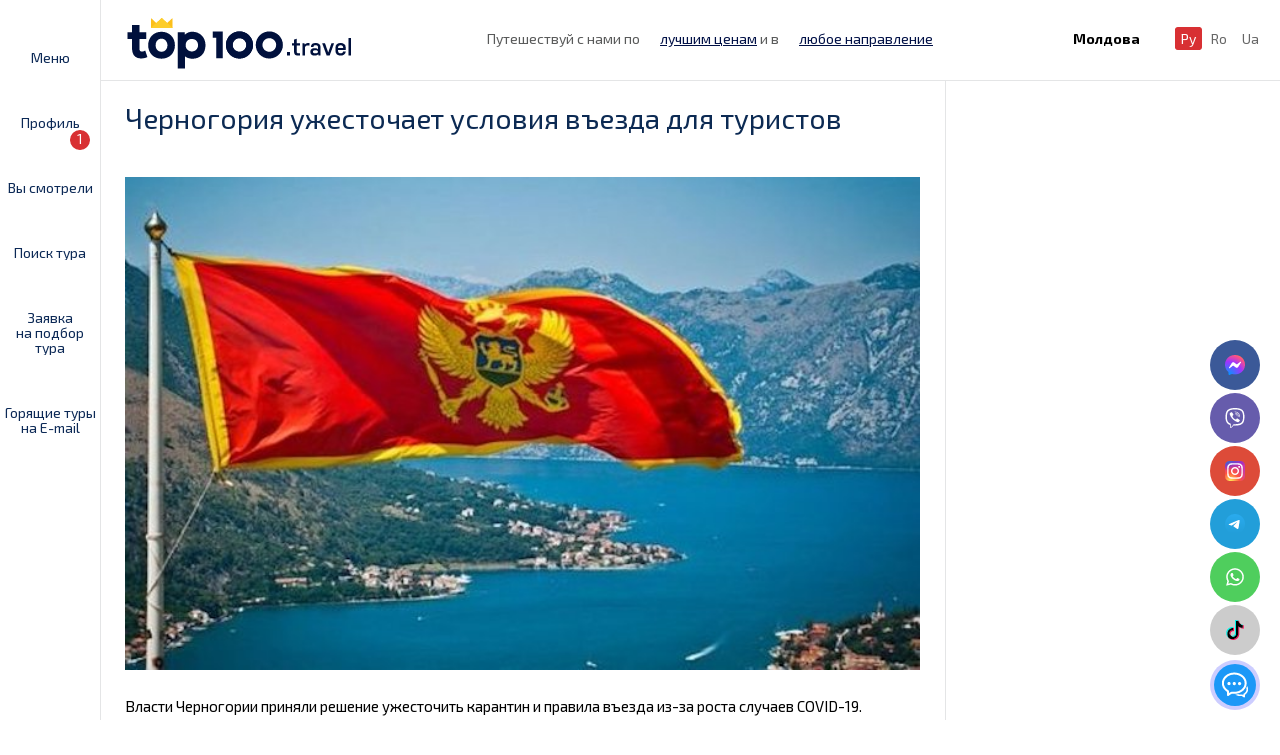

--- FILE ---
content_type: text/html; charset=UTF-8
request_url: https://md.top100.travel/ru/171963
body_size: 20434
content:
<!DOCTYPE html>
<html lang="ru">
<head><meta charset="UTF-8" />
    <meta name="viewport" content="width=device-width, initial-scale=1"> 
    <meta name='robots' content='index, follow, max-image-preview:large, max-snippet:-1, max-video-preview:-1' />

	<!-- This site is optimized with the Yoast SEO plugin v26.8 - https://yoast.com/product/yoast-seo-wordpress/ -->
	<title>Черногория ужесточает условия въезда для туристов - Top100.travel</title>
	<link rel="canonical" href="https://md.top100.travel/ru/171963/" />
	<meta property="og:locale" content="ru_RU" />
	<meta property="og:type" content="article" />
	<meta property="og:title" content="Черногория ужесточает условия въезда для туристов - Top100.travel" />
	<meta property="og:description" content="Власти Черногории приняли решение ужесточить карантин и правила въезда из-за роста случаев COVID-19. Об этом сообщает портал «34 Travel».  Теперь все путешественники на границе должны предъявлять о" />
	<meta property="og:url" content="https://md.top100.travel/ru/171963/" />
	<meta property="og:site_name" content="Top100.travel" />
	<meta property="article:published_time" content="2021-08-27T10:24:36+00:00" />
	<meta property="og:image" content="https://ua.top100.travel/wp-content/uploads/2021/08/7a4f440a71bb5bbf2b9d094ed80fffdc.jpg" />
	<meta property="og:image:width" content="646" />
	<meta property="og:image:height" content="400" />
	<meta property="og:image:type" content="image/jpeg" />
	<meta name="author" content="admin" />
	<meta name="twitter:card" content="summary_large_image" />
	<meta name="twitter:label1" content="Написано автором" />
	<meta name="twitter:data1" content="admin" />
	<script type="application/ld+json" class="yoast-schema-graph">{"@context":"https://schema.org","@graph":[{"@type":"Article","@id":"https://md.top100.travel/ru/171963/#article","isPartOf":{"@id":"https://md.top100.travel/ru/171963/"},"author":{"name":"admin","@id":"https://md.top100.travel/ru/#/schema/person/d075f49be0b03c797639ed504c51f751"},"headline":"Черногория ужесточает условия въезда для туристов","datePublished":"2021-08-27T10:24:36+00:00","mainEntityOfPage":{"@id":"https://md.top100.travel/ru/171963/"},"wordCount":98,"image":{"@id":"https://md.top100.travel/ru/171963/#primaryimage"},"thumbnailUrl":"https://md.top100.travel/wp-content/uploads/2021/08/7a4f440a71bb5bbf2b9d094ed80fffdc.jpg","articleSection":["Новости"],"inLanguage":"ru-RU"},{"@type":"WebPage","@id":"https://md.top100.travel/ru/171963/","url":"https://md.top100.travel/ru/171963/","name":"Черногория ужесточает условия въезда для туристов - Top100.travel","isPartOf":{"@id":"https://md.top100.travel/ru/#website"},"primaryImageOfPage":{"@id":"https://md.top100.travel/ru/171963/#primaryimage"},"image":{"@id":"https://md.top100.travel/ru/171963/#primaryimage"},"thumbnailUrl":"https://md.top100.travel/wp-content/uploads/2021/08/7a4f440a71bb5bbf2b9d094ed80fffdc.jpg","datePublished":"2021-08-27T10:24:36+00:00","author":{"@id":"https://md.top100.travel/ru/#/schema/person/d075f49be0b03c797639ed504c51f751"},"breadcrumb":{"@id":"https://md.top100.travel/ru/171963/#breadcrumb"},"inLanguage":"ru-RU","potentialAction":[{"@type":"ReadAction","target":["https://md.top100.travel/ru/171963/"]}]},{"@type":"ImageObject","inLanguage":"ru-RU","@id":"https://md.top100.travel/ru/171963/#primaryimage","url":"https://md.top100.travel/wp-content/uploads/2021/08/7a4f440a71bb5bbf2b9d094ed80fffdc.jpg","contentUrl":"https://md.top100.travel/wp-content/uploads/2021/08/7a4f440a71bb5bbf2b9d094ed80fffdc.jpg","width":646,"height":400},{"@type":"BreadcrumbList","@id":"https://md.top100.travel/ru/171963/#breadcrumb","itemListElement":[{"@type":"ListItem","position":1,"name":"Главная страница","item":"https://md.top100.travel/ru/"},{"@type":"ListItem","position":2,"name":"Черногория ужесточает условия въезда для туристов"}]},{"@type":"WebSite","@id":"https://md.top100.travel/ru/#website","url":"https://md.top100.travel/ru/","name":"Туристический портал","description":"Туристический портал","potentialAction":[{"@type":"SearchAction","target":{"@type":"EntryPoint","urlTemplate":"https://md.top100.travel/ru/?s={search_term_string}"},"query-input":{"@type":"PropertyValueSpecification","valueRequired":true,"valueName":"search_term_string"}}],"inLanguage":"ru-RU"},{"@type":"Person","@id":"https://md.top100.travel/ru/#/schema/person/d075f49be0b03c797639ed504c51f751","name":"admin","image":{"@type":"ImageObject","inLanguage":"ru-RU","@id":"https://md.top100.travel/ru/#/schema/person/image/","url":"https://secure.gravatar.com/avatar/8e3f15e85fe7ec9e82c15cb6263b3ca8aeb4b6e3c64f213fcacd3fc042d6e1c4?s=96&d=mm&r=g","contentUrl":"https://secure.gravatar.com/avatar/8e3f15e85fe7ec9e82c15cb6263b3ca8aeb4b6e3c64f213fcacd3fc042d6e1c4?s=96&d=mm&r=g","caption":"admin"},"url":"https://md.top100.travel/ru/author/admin/"}]}</script>
	<!-- / Yoast SEO plugin. -->


<link rel="alternate" type="application/rss+xml" title="Top100.travel &raquo; Лента" href="https://md.top100.travel/ru/feed/" />
<link rel="alternate" type="application/rss+xml" title="Top100.travel &raquo; Лента комментариев" href="https://md.top100.travel/ru/comments/feed/" />
<link rel="alternate" title="oEmbed (JSON)" type="application/json+oembed" href="https://md.top100.travel/wp-json/oembed/1.0/embed?url=https%3A%2F%2Fmd.top100.travel%2Fru%2F171963%2F&#038;lang=ru" />
<link rel="alternate" title="oEmbed (XML)" type="text/xml+oembed" href="https://md.top100.travel/wp-json/oembed/1.0/embed?url=https%3A%2F%2Fmd.top100.travel%2Fru%2F171963%2F&#038;format=xml&#038;lang=ru" />
<style id='wp-img-auto-sizes-contain-inline-css' type='text/css'>
img:is([sizes=auto i],[sizes^="auto," i]){contain-intrinsic-size:3000px 1500px}
/*# sourceURL=wp-img-auto-sizes-contain-inline-css */
</style>
<link rel='stylesheet' id='my-style-css' href='https://md.top100.travel/wp-content/themes/travel365/general/travel.css?t=569624777&#038;ver=6.9' type='text/css' media='all' />
<style id='wp-emoji-styles-inline-css' type='text/css'>

	img.wp-smiley, img.emoji {
		display: inline !important;
		border: none !important;
		box-shadow: none !important;
		height: 1em !important;
		width: 1em !important;
		margin: 0 0.07em !important;
		vertical-align: -0.1em !important;
		background: none !important;
		padding: 0 !important;
	}
/*# sourceURL=wp-emoji-styles-inline-css */
</style>
<style id='wp-block-library-inline-css' type='text/css'>
:root{--wp-block-synced-color:#7a00df;--wp-block-synced-color--rgb:122,0,223;--wp-bound-block-color:var(--wp-block-synced-color);--wp-editor-canvas-background:#ddd;--wp-admin-theme-color:#007cba;--wp-admin-theme-color--rgb:0,124,186;--wp-admin-theme-color-darker-10:#006ba1;--wp-admin-theme-color-darker-10--rgb:0,107,160.5;--wp-admin-theme-color-darker-20:#005a87;--wp-admin-theme-color-darker-20--rgb:0,90,135;--wp-admin-border-width-focus:2px}@media (min-resolution:192dpi){:root{--wp-admin-border-width-focus:1.5px}}.wp-element-button{cursor:pointer}:root .has-very-light-gray-background-color{background-color:#eee}:root .has-very-dark-gray-background-color{background-color:#313131}:root .has-very-light-gray-color{color:#eee}:root .has-very-dark-gray-color{color:#313131}:root .has-vivid-green-cyan-to-vivid-cyan-blue-gradient-background{background:linear-gradient(135deg,#00d084,#0693e3)}:root .has-purple-crush-gradient-background{background:linear-gradient(135deg,#34e2e4,#4721fb 50%,#ab1dfe)}:root .has-hazy-dawn-gradient-background{background:linear-gradient(135deg,#faaca8,#dad0ec)}:root .has-subdued-olive-gradient-background{background:linear-gradient(135deg,#fafae1,#67a671)}:root .has-atomic-cream-gradient-background{background:linear-gradient(135deg,#fdd79a,#004a59)}:root .has-nightshade-gradient-background{background:linear-gradient(135deg,#330968,#31cdcf)}:root .has-midnight-gradient-background{background:linear-gradient(135deg,#020381,#2874fc)}:root{--wp--preset--font-size--normal:16px;--wp--preset--font-size--huge:42px}.has-regular-font-size{font-size:1em}.has-larger-font-size{font-size:2.625em}.has-normal-font-size{font-size:var(--wp--preset--font-size--normal)}.has-huge-font-size{font-size:var(--wp--preset--font-size--huge)}.has-text-align-center{text-align:center}.has-text-align-left{text-align:left}.has-text-align-right{text-align:right}.has-fit-text{white-space:nowrap!important}#end-resizable-editor-section{display:none}.aligncenter{clear:both}.items-justified-left{justify-content:flex-start}.items-justified-center{justify-content:center}.items-justified-right{justify-content:flex-end}.items-justified-space-between{justify-content:space-between}.screen-reader-text{border:0;clip-path:inset(50%);height:1px;margin:-1px;overflow:hidden;padding:0;position:absolute;width:1px;word-wrap:normal!important}.screen-reader-text:focus{background-color:#ddd;clip-path:none;color:#444;display:block;font-size:1em;height:auto;left:5px;line-height:normal;padding:15px 23px 14px;text-decoration:none;top:5px;width:auto;z-index:100000}html :where(.has-border-color){border-style:solid}html :where([style*=border-top-color]){border-top-style:solid}html :where([style*=border-right-color]){border-right-style:solid}html :where([style*=border-bottom-color]){border-bottom-style:solid}html :where([style*=border-left-color]){border-left-style:solid}html :where([style*=border-width]){border-style:solid}html :where([style*=border-top-width]){border-top-style:solid}html :where([style*=border-right-width]){border-right-style:solid}html :where([style*=border-bottom-width]){border-bottom-style:solid}html :where([style*=border-left-width]){border-left-style:solid}html :where(img[class*=wp-image-]){height:auto;max-width:100%}:where(figure){margin:0 0 1em}html :where(.is-position-sticky){--wp-admin--admin-bar--position-offset:var(--wp-admin--admin-bar--height,0px)}@media screen and (max-width:600px){html :where(.is-position-sticky){--wp-admin--admin-bar--position-offset:0px}}

/*# sourceURL=wp-block-library-inline-css */
</style><style id='global-styles-inline-css' type='text/css'>
:root{--wp--preset--aspect-ratio--square: 1;--wp--preset--aspect-ratio--4-3: 4/3;--wp--preset--aspect-ratio--3-4: 3/4;--wp--preset--aspect-ratio--3-2: 3/2;--wp--preset--aspect-ratio--2-3: 2/3;--wp--preset--aspect-ratio--16-9: 16/9;--wp--preset--aspect-ratio--9-16: 9/16;--wp--preset--color--black: #000000;--wp--preset--color--cyan-bluish-gray: #abb8c3;--wp--preset--color--white: #ffffff;--wp--preset--color--pale-pink: #f78da7;--wp--preset--color--vivid-red: #cf2e2e;--wp--preset--color--luminous-vivid-orange: #ff6900;--wp--preset--color--luminous-vivid-amber: #fcb900;--wp--preset--color--light-green-cyan: #7bdcb5;--wp--preset--color--vivid-green-cyan: #00d084;--wp--preset--color--pale-cyan-blue: #8ed1fc;--wp--preset--color--vivid-cyan-blue: #0693e3;--wp--preset--color--vivid-purple: #9b51e0;--wp--preset--gradient--vivid-cyan-blue-to-vivid-purple: linear-gradient(135deg,rgb(6,147,227) 0%,rgb(155,81,224) 100%);--wp--preset--gradient--light-green-cyan-to-vivid-green-cyan: linear-gradient(135deg,rgb(122,220,180) 0%,rgb(0,208,130) 100%);--wp--preset--gradient--luminous-vivid-amber-to-luminous-vivid-orange: linear-gradient(135deg,rgb(252,185,0) 0%,rgb(255,105,0) 100%);--wp--preset--gradient--luminous-vivid-orange-to-vivid-red: linear-gradient(135deg,rgb(255,105,0) 0%,rgb(207,46,46) 100%);--wp--preset--gradient--very-light-gray-to-cyan-bluish-gray: linear-gradient(135deg,rgb(238,238,238) 0%,rgb(169,184,195) 100%);--wp--preset--gradient--cool-to-warm-spectrum: linear-gradient(135deg,rgb(74,234,220) 0%,rgb(151,120,209) 20%,rgb(207,42,186) 40%,rgb(238,44,130) 60%,rgb(251,105,98) 80%,rgb(254,248,76) 100%);--wp--preset--gradient--blush-light-purple: linear-gradient(135deg,rgb(255,206,236) 0%,rgb(152,150,240) 100%);--wp--preset--gradient--blush-bordeaux: linear-gradient(135deg,rgb(254,205,165) 0%,rgb(254,45,45) 50%,rgb(107,0,62) 100%);--wp--preset--gradient--luminous-dusk: linear-gradient(135deg,rgb(255,203,112) 0%,rgb(199,81,192) 50%,rgb(65,88,208) 100%);--wp--preset--gradient--pale-ocean: linear-gradient(135deg,rgb(255,245,203) 0%,rgb(182,227,212) 50%,rgb(51,167,181) 100%);--wp--preset--gradient--electric-grass: linear-gradient(135deg,rgb(202,248,128) 0%,rgb(113,206,126) 100%);--wp--preset--gradient--midnight: linear-gradient(135deg,rgb(2,3,129) 0%,rgb(40,116,252) 100%);--wp--preset--font-size--small: 13px;--wp--preset--font-size--medium: 20px;--wp--preset--font-size--large: 36px;--wp--preset--font-size--x-large: 42px;--wp--preset--spacing--20: 0.44rem;--wp--preset--spacing--30: 0.67rem;--wp--preset--spacing--40: 1rem;--wp--preset--spacing--50: 1.5rem;--wp--preset--spacing--60: 2.25rem;--wp--preset--spacing--70: 3.38rem;--wp--preset--spacing--80: 5.06rem;--wp--preset--shadow--natural: 6px 6px 9px rgba(0, 0, 0, 0.2);--wp--preset--shadow--deep: 12px 12px 50px rgba(0, 0, 0, 0.4);--wp--preset--shadow--sharp: 6px 6px 0px rgba(0, 0, 0, 0.2);--wp--preset--shadow--outlined: 6px 6px 0px -3px rgb(255, 255, 255), 6px 6px rgb(0, 0, 0);--wp--preset--shadow--crisp: 6px 6px 0px rgb(0, 0, 0);}:where(.is-layout-flex){gap: 0.5em;}:where(.is-layout-grid){gap: 0.5em;}body .is-layout-flex{display: flex;}.is-layout-flex{flex-wrap: wrap;align-items: center;}.is-layout-flex > :is(*, div){margin: 0;}body .is-layout-grid{display: grid;}.is-layout-grid > :is(*, div){margin: 0;}:where(.wp-block-columns.is-layout-flex){gap: 2em;}:where(.wp-block-columns.is-layout-grid){gap: 2em;}:where(.wp-block-post-template.is-layout-flex){gap: 1.25em;}:where(.wp-block-post-template.is-layout-grid){gap: 1.25em;}.has-black-color{color: var(--wp--preset--color--black) !important;}.has-cyan-bluish-gray-color{color: var(--wp--preset--color--cyan-bluish-gray) !important;}.has-white-color{color: var(--wp--preset--color--white) !important;}.has-pale-pink-color{color: var(--wp--preset--color--pale-pink) !important;}.has-vivid-red-color{color: var(--wp--preset--color--vivid-red) !important;}.has-luminous-vivid-orange-color{color: var(--wp--preset--color--luminous-vivid-orange) !important;}.has-luminous-vivid-amber-color{color: var(--wp--preset--color--luminous-vivid-amber) !important;}.has-light-green-cyan-color{color: var(--wp--preset--color--light-green-cyan) !important;}.has-vivid-green-cyan-color{color: var(--wp--preset--color--vivid-green-cyan) !important;}.has-pale-cyan-blue-color{color: var(--wp--preset--color--pale-cyan-blue) !important;}.has-vivid-cyan-blue-color{color: var(--wp--preset--color--vivid-cyan-blue) !important;}.has-vivid-purple-color{color: var(--wp--preset--color--vivid-purple) !important;}.has-black-background-color{background-color: var(--wp--preset--color--black) !important;}.has-cyan-bluish-gray-background-color{background-color: var(--wp--preset--color--cyan-bluish-gray) !important;}.has-white-background-color{background-color: var(--wp--preset--color--white) !important;}.has-pale-pink-background-color{background-color: var(--wp--preset--color--pale-pink) !important;}.has-vivid-red-background-color{background-color: var(--wp--preset--color--vivid-red) !important;}.has-luminous-vivid-orange-background-color{background-color: var(--wp--preset--color--luminous-vivid-orange) !important;}.has-luminous-vivid-amber-background-color{background-color: var(--wp--preset--color--luminous-vivid-amber) !important;}.has-light-green-cyan-background-color{background-color: var(--wp--preset--color--light-green-cyan) !important;}.has-vivid-green-cyan-background-color{background-color: var(--wp--preset--color--vivid-green-cyan) !important;}.has-pale-cyan-blue-background-color{background-color: var(--wp--preset--color--pale-cyan-blue) !important;}.has-vivid-cyan-blue-background-color{background-color: var(--wp--preset--color--vivid-cyan-blue) !important;}.has-vivid-purple-background-color{background-color: var(--wp--preset--color--vivid-purple) !important;}.has-black-border-color{border-color: var(--wp--preset--color--black) !important;}.has-cyan-bluish-gray-border-color{border-color: var(--wp--preset--color--cyan-bluish-gray) !important;}.has-white-border-color{border-color: var(--wp--preset--color--white) !important;}.has-pale-pink-border-color{border-color: var(--wp--preset--color--pale-pink) !important;}.has-vivid-red-border-color{border-color: var(--wp--preset--color--vivid-red) !important;}.has-luminous-vivid-orange-border-color{border-color: var(--wp--preset--color--luminous-vivid-orange) !important;}.has-luminous-vivid-amber-border-color{border-color: var(--wp--preset--color--luminous-vivid-amber) !important;}.has-light-green-cyan-border-color{border-color: var(--wp--preset--color--light-green-cyan) !important;}.has-vivid-green-cyan-border-color{border-color: var(--wp--preset--color--vivid-green-cyan) !important;}.has-pale-cyan-blue-border-color{border-color: var(--wp--preset--color--pale-cyan-blue) !important;}.has-vivid-cyan-blue-border-color{border-color: var(--wp--preset--color--vivid-cyan-blue) !important;}.has-vivid-purple-border-color{border-color: var(--wp--preset--color--vivid-purple) !important;}.has-vivid-cyan-blue-to-vivid-purple-gradient-background{background: var(--wp--preset--gradient--vivid-cyan-blue-to-vivid-purple) !important;}.has-light-green-cyan-to-vivid-green-cyan-gradient-background{background: var(--wp--preset--gradient--light-green-cyan-to-vivid-green-cyan) !important;}.has-luminous-vivid-amber-to-luminous-vivid-orange-gradient-background{background: var(--wp--preset--gradient--luminous-vivid-amber-to-luminous-vivid-orange) !important;}.has-luminous-vivid-orange-to-vivid-red-gradient-background{background: var(--wp--preset--gradient--luminous-vivid-orange-to-vivid-red) !important;}.has-very-light-gray-to-cyan-bluish-gray-gradient-background{background: var(--wp--preset--gradient--very-light-gray-to-cyan-bluish-gray) !important;}.has-cool-to-warm-spectrum-gradient-background{background: var(--wp--preset--gradient--cool-to-warm-spectrum) !important;}.has-blush-light-purple-gradient-background{background: var(--wp--preset--gradient--blush-light-purple) !important;}.has-blush-bordeaux-gradient-background{background: var(--wp--preset--gradient--blush-bordeaux) !important;}.has-luminous-dusk-gradient-background{background: var(--wp--preset--gradient--luminous-dusk) !important;}.has-pale-ocean-gradient-background{background: var(--wp--preset--gradient--pale-ocean) !important;}.has-electric-grass-gradient-background{background: var(--wp--preset--gradient--electric-grass) !important;}.has-midnight-gradient-background{background: var(--wp--preset--gradient--midnight) !important;}.has-small-font-size{font-size: var(--wp--preset--font-size--small) !important;}.has-medium-font-size{font-size: var(--wp--preset--font-size--medium) !important;}.has-large-font-size{font-size: var(--wp--preset--font-size--large) !important;}.has-x-large-font-size{font-size: var(--wp--preset--font-size--x-large) !important;}
/*# sourceURL=global-styles-inline-css */
</style>

<style id='classic-theme-styles-inline-css' type='text/css'>
/*! This file is auto-generated */
.wp-block-button__link{color:#fff;background-color:#32373c;border-radius:9999px;box-shadow:none;text-decoration:none;padding:calc(.667em + 2px) calc(1.333em + 2px);font-size:1.125em}.wp-block-file__button{background:#32373c;color:#fff;text-decoration:none}
/*# sourceURL=/wp-includes/css/classic-themes.min.css */
</style>
<script type="text/javascript" src="https://md.top100.travel/wp-content/themes/travel365/j/jquery-ui/external/jquery/jquery.js?ver=6.9" id="jquery-js"></script>
<script type="text/javascript" src="https://md.top100.travel/wp-content/themes/travel365/j/jquery.form.js?ver=6.9" id="jquery.form-js"></script>
<link rel="https://api.w.org/" href="https://md.top100.travel/wp-json/" /><link rel="alternate" title="JSON" type="application/json" href="https://md.top100.travel/wp-json/wp/v2/posts/171963" /><link rel="EditURI" type="application/rsd+xml" title="RSD" href="https://md.top100.travel/xmlrpc.php?rsd" />
<meta name="generator" content="WordPress 6.9" />
<link rel='shortlink' href='https://md.top100.travel/?p=171963' />
<meta property="og:image" content="https://md.top100.travel/wp-content/uploads/2021/08/7a4f440a71bb5bbf2b9d094ed80fffdc.jpg" />
    <meta property="og:image:width" content="646" />
    <meta property="og:image:height" content="400" />
     
<meta name="Description" content="Туристический портал">
<meta name="Keywords" content="Туристический портал">
<meta name="robots" content="index, follow">
<meta name="rating" content="mature">
<meta name="theme-color" content="#FDC52C">
<link rel="profile" href="https://gmpg.org/xfn/11" />
<link rel="pingback" href="https://md.top100.travel/xmlrpc.php" />

<!--[if lt IE 9]>
    <script src="https://md.top100.travel/wp-content/themes/travel365/j/html5.js" type="text/javascript"></script>
<![endif]-->

 
<link rel="stylesheet" href="https://md.top100.travel/wp-content/themes/travel365/style.css?v=508358770" type="text/css">
    <link rel="shortcut icon" href="https://md.top100.travel/wp-content/themes/travel365/i/favicontravel.ico?v=508358770" type="image/x-icon">
    <link rel="apple-touch-icon" href="https://md.top100.travel/wp-content/themes/travel365/i/iphoneicotravel.png?v=508358770">
    <link rel="stylesheet" href="https://md.top100.travel/wp-content/themes/travel365/j/jquery-ui/jquery-ui.css?v=508358770">
    <script src="https://md.top100.travel/wp-content/themes/travel365/j/iconify.min.js?v=508358770"></script>
    <script src="https://md.top100.travel/wp-content/themes/travel365/j/jquery.touchSwipe.js?v=508358770"></script>
    <script src="https://md.top100.travel/wp-content/themes/travel365/j/j.js?v=508358770"></script>
    <script src="https://md.top100.travel/wp-content/themes/travel365/j/jquery-ui/jquery-ui.js?v=508358770"></script>
    <script src="https://md.top100.travel/wp-content/themes/travel365/j/jquery-ui/i18n/datepicker-ru.js?v=508358770"></script>
    <script src="https://md.top100.travel/wp-content/themes/travel365/j/jquery.cookie.js?v=508358770"></script>
   
    <script src="https://md.top100.travel/wp-content/themes/travel365/j/lottie.js?v=508358770" ></script>

    
    <!--
    <script data-ad-client="ca-pub-1294557653278789" async src="https://pagead2.googlesyndication.com/pagead/js/adsbygoogle.js"></script>
    -->
   
<!-- Google tag (gtag.js) -->
<script async src="https://www.googletagmanager.com/gtag/js?id=G-QFYL896W0T"></script>
<script>
  window.dataLayer = window.dataLayer || [];
  function gtag(){dataLayer.push(arguments);}
  gtag('js', new Date());

  gtag('config', 'G-QFYL896W0T');
</script>
    
    <!-- Yandex.Metrika counter -->
<script type="text/javascript" >
   (function(m,e,t,r,i,k,a){m[i]=m[i]||function(){(m[i].a=m[i].a||[]).push(arguments)};
   m[i].l=1*new Date();k=e.createElement(t),a=e.getElementsByTagName(t)[0],k.async=1,k.src=r,a.parentNode.insertBefore(k,a)})
   (window, document, "script", "https://mc.yandex.ru/metrika/tag.js", "ym");

   ym(57373527, "init", {
        clickmap:true,
        trackLinks:true,
        accurateTrackBounce:true
   });
</script>
<noscript><div><img src="https://mc.yandex.ru/watch/57373527" style="position:absolute; left:-9999px;" alt="" /></div></noscript>
<!-- /Yandex.Metrika counter -->


<!-- Meta Pixel Code -->
<script>
!function(f,b,e,v,n,t,s)
{if(f.fbq)return;n=f.fbq=function(){n.callMethod?
n.callMethod.apply(n,arguments):n.queue.push(arguments)};
if(!f._fbq)f._fbq=n;n.push=n;n.loaded=!0;n.version='2.0';
n.queue=[];t=b.createElement(e);t.async=!0;
t.src=v;s=b.getElementsByTagName(e)[0];
s.parentNode.insertBefore(t,s)}(window, document,'script',
'https://connect.facebook.net/en_US/fbevents.js');
fbq('init', '744933913611680');
fbq('track', 'PageView');
</script>
<noscript><img height="1" width="1" style="display:none"
src="https://www.facebook.com/tr?id=744933913611680&ev=PageView&noscript=1"
/></noscript>
<!-- End Meta Pixel Code -->




</head>
<body> 
<div id="topbar">
    <div class="searchico" style="position:absolute;top: 5px;right: 20px;width: 30px;height: 30px;font-size: 30px;line-height: 30px;"><a href="/ru/search-ru/"><svg xmlns="http://www.w3.org/2000/svg" xmlns:xlink="http://www.w3.org/1999/xlink" aria-hidden="true" focusable="false" width="1em" height="1em" style="-ms-transform: rotate(360deg); -webkit-transform: rotate(360deg); transform: rotate(360deg);" preserveAspectRatio="xMidYMid meet" viewBox="0 0 24 24" class="iconify" data-icon="bx:bx-search-alt" data-inline="false"><path d="M10 18a7.952 7.952 0 0 0 4.897-1.688l4.396 4.396l1.414-1.414l-4.396-4.396A7.952 7.952 0 0 0 18 10c0-4.411-3.589-8-8-8s-8 3.589-8 8s3.589 8 8 8zm0-14c3.309 0 6 2.691 6 6s-2.691 6-6 6s-6-2.691-6-6s2.691-6 6-6z" fill="currentColor"></path><path d="M11.412 8.586c.379.38.588.882.588 1.414h2a3.977 3.977 0 0 0-1.174-2.828c-1.514-1.512-4.139-1.512-5.652 0l1.412 1.416c.76-.758 2.07-.756 2.826-.002z" fill="currentColor"></path></svg></a></div>
    <div id="menuleft">
    <div class="menublock" onClick="javascript:if($(window).width()<769){$('.menumain,#mainbar,#bottombar,.opacity,.mobmenu').toggle(0, function() { 
    if ($('.menumain').is(':visible')) {

        $('.selectCountry').show();
        $('#menuleft .menublock:first-child .icon').html('<span style=height:30px; class=iconify data-icon=simple-line-icons:close data-inline=false></span>');   
    } else {
            $('.selectCountry').hide();
        $('#menuleft .menublock:first-child .icon').html('<span class=iconify data-icon=mdi-light:menu data-inline=false></span>');     
    }        
});}else{$('.menumain,.opacity').toggle(0, function() {
    if ($('.menumain').is(':visible')) {
        $('#menuleft .menublock:first-child .icon').html('<span class=iconify data-icon=simple-line-icons:close data-inline=false></span>');   
    } else {
        $('#menuleft .menublock:first-child .icon').html('<span class=iconify data-icon=mdi-light:menu data-inline=false></span>');     
    }        
});} $( this ).toggleClass( 'menublock_active');void(0);">
        <div class="menuico">
        <div class="icon"><span class="iconify" data-icon="mdi-light:menu" data-inline="false"></span>
        </div> Меню</div>
    </div>
    <div class="menublock">
            <a class="menuico" href="/ru/profile-ru/" >
                <div class="icon ">
                       <span class="iconify" data-icon="ei:user" data-inline="false"></span>
         
        </div>Профиль</a>
    </div>
    <div class="menublock">
        <a class="menuico" id="youseeadd" href="/ru/watched-ru/">
            <div class="icon "><span class="iconify" data-icon="ei:eye" data-inline="false"></span>
            </div>
            <script>
            var yousee = $.cookie("youseeCOUNT1");
            if(yousee){
                var youseejason = JSON.parse(yousee);
             
                $('<span class="ball" id="yousee" >'+Object.keys(youseejason).length+'</span>').appendTo( "#youseeadd" ); 
            }
            </script> Вы смотрели</a>
    </div>
    <div class="menublock">
        <a class="menuico" href="javascript:$('#searchformslider').slideToggle();$('html, body').animate({ scrollTop:$('#searchformslider').scrollTop() }, 1000);void(0);">
            <div class="icon "><span class="iconify" data-icon="ei:search" data-inline="false"></span>
            </div> Поиск тура</a>
    </div>

        <div class="menublock">
        <a class="menuico" href="/ru/request-ru/">
            <div class="icon " ><span class="iconify" data-icon="ion:md-paper" data-inline="false"></span>
            </div> Заявка<br> на подбор тура</a>
    </div>
        <div class="menublock">
        <a class="menuico" href="/ru/hot_email-ru/">
            <div class="icon " ><span class="iconify" data-icon="emojione-monotone:hot-pepper" data-inline="false"></span>
            </div> Горящие туры на E-mail </a>
    </div>
</div>
<div id="logo"><a href="/ru/"> 
<div id="lottie"></div>
<script>
    var anim;
    $.ajax({method: "GET",url: "https://md.top100.travel/wp-content/themes/travel365/j/logo_travel.json"}).done(function( data ) {
    var animationData = data;
    var params = {
        container: document.getElementById('lottie'),
        renderer: 'svg',
        loop: true,
        autoplay: true,
        animationData: animationData
    };
    anim = lottie.loadAnimation(params);
    anim.addEventListener("enterFrame", function (animation) {
     if (animation.currentTime > (anim.totalFrames - 1)) {
        anim.pause();
        var t =  setTimeout("anim.play();", 1000);
     }
    });
    });
</script></a>
</div>
<div id="infoblock">
Путешествуй с нами по <span class="iconify" data-icon="wpf:bank-cards" data-inline="false"></span> <a href="javascript:$('#searchformslider').slideToggle();void(0);">  лучшим ценам</a> и в <span class="iconify" data-icon="mdi:map-marker-outline" data-inline="false"></span> <a href="javascript:$('#searchformslider').slideToggle();void(0);"> любое направление</a>    
</div>
  <span class="selectCountry" style="display:_none">
              <span class="dropdown" ><strong>Молдова</strong>
                    <div class="dropdown-content">
                        <a href="https://md.top100.travel/ru/171963"  onClick="javascript:$.removeCookie('HTTP_CF_IPCOUNTRY', { path: '/' });$.cookie('HTTP_CF_IPCOUNTRY', 123, { expires: 7, path: '/' ,domain:'.top100.travel'});void(0);"  class="brandselect">Молдова</a><a href="https://ru.top100.travel/ru/171963"  onClick="javascript:$.removeCookie('HTTP_CF_IPCOUNTRY', { path: '/' });$.cookie('HTTP_CF_IPCOUNTRY', 2, { expires: 7, path: '/' ,domain:'.top100.travel'});void(0);"  class="brandselect">Россия</a><a href="https://ua.top100.travel/ru/171963"  onClick="javascript:$.removeCookie('HTTP_CF_IPCOUNTRY', { path: '/' });$.cookie('HTTP_CF_IPCOUNTRY', 3, { expires: 7, path: '/' ,domain:'.top100.travel'});void(0);"  class="brandselect">Украина</a> 
                  </div>
            </span>
        </span>  
        <div id="lang">
            	<li class="lang-item lang-item-2 lang-item-ru current-lang no-translation lang-item-first"><a lang="ru-RU" hreflang="ru-RU" href="https://md.top100.travel/ru/171963/" aria-current="true">Ру</a></li>
	<li class="lang-item lang-item-5 lang-item-ro no-translation"><a lang="ro-RO" hreflang="ro-RO" href="https://md.top100.travel/ro/171963/">Ro</a></li>
	<li class="lang-item lang-item-9 lang-item-ua no-translation"><a lang="uk-UA" hreflang="uk-UA" href="https://md.top100.travel/ua/171963/">Ua</a></li>
 
        </div> 
    </div><div class="opacity" id="opacityclose"></div> 
    <script>  
    $('#opacityclose').click(function() {
          if($(window).width()<769){$('.menumain,#mainbar,#bottombar,.opacity,.mobmenu').toggle(0, function() {
        if ($('.menumain').is(':visible')) { 
           $('#menuleft .menublock:first-child .icon').html('<span class=iconify data-icon=simple-line-icons:close data-inline=false></span>');   
        } else { 
            $('#menuleft .menublock:first-child .icon').html('<span class=iconify data-icon=mdi-light:menu data-inline=false></span>');     
        }        
    });}else{$('.menumain,.opacity').toggle(0, function() {
        if ($('.menumain').is(':visible')) {
           $('#menuleft .menublock:first-child .icon').html('<span class=iconify data-icon=simple-line-icons:close data-inline=false></span>');   
        } else {
            $('#menuleft .menublock:first-child .icon').html('<span class=iconify data-icon=mdi-light:menu data-inline=false></span>');     
        }        
    });} $( this ).toggleClass( 'menublock_active'); 
    });
    </script>
    <div class="menumain">
         <div class="lang">
          	<li class="lang-item lang-item-2 lang-item-ru current-lang no-translation lang-item-first"><a lang="ru-RU" hreflang="ru-RU" href="https://md.top100.travel/ru/171963/" aria-current="true">Ру</a></li>
	<li class="lang-item lang-item-5 lang-item-ro no-translation"><a lang="ro-RO" hreflang="ro-RO" href="https://md.top100.travel/ro/171963/">Ro</a></li>
	<li class="lang-item lang-item-9 lang-item-ua no-translation"><a lang="uk-UA" hreflang="uk-UA" href="https://md.top100.travel/ua/171963/">Ua</a></li>
        </div>
          
       <ul class="column"><li id="menu-item-132" class="menu-item menu-item-type-post_type menu-item-object-page menu-item-132"><a href="https://md.top100.travel/ru/search-ru/">Поиск тура</a></li>
<li id="menu-item-105" class="menu-item menu-item-type-post_type menu-item-object-page menu-item-105"><a href="https://md.top100.travel/ru/tours-ru/">Туры</a></li>
<li id="menu-item-108" class="menu-item menu-item-type-post_type menu-item-object-page menu-item-108"><a href="https://md.top100.travel/ru/avia-ru/">Авиабилеты</a></li>
<li id="menu-item-15794" class="menu-item menu-item-type-post_type menu-item-object-page menu-item-15794"><a href="https://md.top100.travel/ru/excursii-ru/">Экскурсии</a></li>
<li id="menu-item-15859" class="menu-item menu-item-type-post_type menu-item-object-page menu-item-15859"><a href="https://md.top100.travel/ru/treatment-and-spa-ru/">Лечение и СПА</a></li>
<li id="menu-item-114" class="menu-item menu-item-type-post_type menu-item-object-page menu-item-114"><a href="https://md.top100.travel/ru/agency-ru/">Турагентства</a></li>
<li id="menu-item-117" class="menu-item menu-item-type-post_type menu-item-object-page menu-item-117"><a href="https://md.top100.travel/ru/events-ru/">События</a></li>
<li id="menu-item-120" class="menu-item menu-item-type-post_type menu-item-object-page menu-item-120"><a href="https://md.top100.travel/ru/interesting-ru/">Интересное в мире</a></li>
<li id="menu-item-123" class="menu-item menu-item-type-post_type menu-item-object-page menu-item-123"><a href="https://md.top100.travel/ru/news-ru/">Новости</a></li>
<li id="menu-item-129" class="menu-item menu-item-type-post_type menu-item-object-page menu-item-129"><a href="https://md.top100.travel/ru/watched-ru/">Вы смотрели</a></li>
<li id="menu-item-135" class="menu-item menu-item-type-post_type menu-item-object-page menu-item-135"><a href="https://md.top100.travel/ru/request-ru/">Заявка на подбор тура</a></li>
<li id="menu-item-138" class="menu-item menu-item-type-post_type menu-item-object-page menu-item-138"><a href="https://md.top100.travel/ru/hot_email-ru/">Горящие туры на email</a></li>
<li id="menu-item-126" class="menu-item menu-item-type-post_type menu-item-object-page menu-item-126"><a href="https://md.top100.travel/ru/profile-ru/">Профиль</a></li>
</ul>               <div class="table hotrendom">
            <div class="tablebody">
                <div class="tablerow">
                    <div class="tablecell">
                    <a href="https://md.top100.travel/ru/363265/">🚌 𝐓𝐮𝐫𝐜𝐢𝐚 𝐬̦𝐢 𝐌𝐚𝐫𝐞𝐚 𝐌𝐞𝐝𝐢𝐭𝐞𝐫𝐚𝐧𝐚̆ 🔥  𝐑𝐞𝐳𝐞𝐫𝐯𝐚𝐭̦𝐢 înainte de 𝟑𝟏.𝟎𝟑.𝟐𝟎𝟐𝟓 💰de la 𝟒𝟐𝟎 € / 𝟏 𝐩𝐞𝐫𝐬.</a>
                    <a href="https://md.top100.travel/ru/363265/"><strong>€ 420</strong></a>
                    </div>
                    <div class="tablecell" ><a href="https://md.top100.travel/ru/363265/"><img alt="🚌 𝐓𝐮𝐫𝐜𝐢𝐚 𝐬̦𝐢 𝐌𝐚𝐫𝐞𝐚 𝐌𝐞𝐝𝐢𝐭𝐞𝐫𝐚𝐧𝐚̆ 🔥  𝐑𝐞𝐳𝐞𝐫𝐯𝐚𝐭̦𝐢 înainte de 𝟑𝟏.𝟎𝟑.𝟐𝟎𝟐𝟓 💰de la 𝟒𝟐𝟎 € / 𝟏 𝐩𝐞𝐫𝐬." src="https://md.top100.travel/wp-content/uploads/2025/02/10cd92afd77ba7d4bce076f9ce4b5007top100travel-600-pe-400-px-sablon-300x150.jpg"></a></div>
                </div> 
            </div>
        </div>
</div>


    
        
    
    <div id="mainbar">
            <div class="searchformfloaat"  id="searchformslider" style="display:none;"  >
    <br>
<form name="filter" method="get" action="/ru/tours-ru/"   > 
 <select class="input" name="countryto"  >
   <option value="0">Направление куда</option>
 <option value="6"   >Австрия(5)</option><option value="8"   >Албания(53)</option><option value="25"   >Бельгия(1)</option><option value="28"   >Болгария(339)</option><option value="41"   >Венгрия(6)</option><option value="44"   >Вьетнам(1)</option><option value="54"   >Германия(1)</option><option value="61"   >Греция(238)</option><option value="62"   >Грузия(3)</option><option value="66"   >Доминикана(1)</option><option value="67"   >Египет(729)</option><option value="76"   >Иран(1)</option><option value="79"   >Испания(121)</option><option value="80"   >Италия(32)</option><option value="81"   >Йемен(2)</option><option value="89"   >Кипр(95)</option><option value="91"   >Китай(2)</option><option value="96"   >Коста Рика(1)</option><option value="101"   >Кыргызстан(1)</option><option value="103"   >Латвия(1)</option><option value="108"   >Литва(1)</option><option value="111"   >Маврикий(2)</option><option value="113"   >Мадагаскар(1)</option><option value="118"   >Мальдивы(12)</option><option value="123"   >Молдова(8)</option><option value="124"   >Монако(1)</option><option value="134"   >Нидерланды(3)</option><option value="136"   >Новая Зеландия(1)</option><option value="138"   >Норвегия(1)</option><option value="140"   >ОАЭ(46)</option><option value="146"   >Перу(1)</option><option value="148"   >Польша(3)</option><option value="153"   >Румыния(35)</option><option value="169"   >Сербия(1)</option><option value="182"   >Танзания(27)</option><option value="188"   >Тунис(100)</option><option value="191"   >Турция(778)</option><option value="198"   >Финляндия(1)</option><option value="199"   >Франция(8)</option><option value="202"   >Хорватия(4)</option><option value="204"   >Черногория(81)</option><option value="205"   >Чехия(8)</option><option value="206"   >Чили(1)</option><option value="207"   >Швейцария(1)</option><option value="208"   >Швеция(1)</option><option value="209"   >Шри-Ланка(33)</option><option value="214"   >Эфиопия(1)</option></select><input id="datefromSEARCH" type="date" name="datefrom"  placeholder="дд.мм.гггг" value="" value="0"><input id="datetoSEARCH" type="date" name="dateto" placeholder="дд.мм.гггг" value=""> <button class="button" type="submit">Найти</button>

</form>
 </div>


 

<div id="mainbarbody"  >
    <div id="mainbarrow"><div id="left"><header class="entry-header">
<h1 class="entry-title">Черногория ужесточает условия въезда для туристов</h1>
<div class="singleview">
<div class="preview" id="preview"  style="background:#fff;clear:both;">
<script> var pici=0; </script>
<img src="https://md.top100.travel/wp-content/uploads/2021/08/7a4f440a71bb5bbf2b9d094ed80fffdc.jpg" id="previewimg" alt="Черногория ужесточает условия въезда для туристов">
</div>
<div class="gallery" >
    <div class="previewImage">
        <div id="imagegallery"> 
            </div>
</div>
</div>
<div class="viecontent">
        <div class="content">    
        Власти Черногории приняли решение ужесточить карантин и правила въезда из-за роста случаев COVID-19.<br/><br/>
Об этом сообщает портал «34 Travel».<br/><br/>
<br/><br/>
Теперь все путешественники на границе должны предъявлять один из четырёх документов: сертификат о вакцинации, справку о том, что переболел(-а) коронавирусом, отрицательный результат ПЦР-теста или теста на антиген.<br/><br/>
<br/><br/>
Без ограничений въезжать в Черногорию могут только местные жители, которые возвращаются из-за границы, граждане Сербии, Хорватии, Албании, Боснии и Герцеговины, Косово, Македонии.<br/><br/>
<br/><br/>
По предварительным данным, нововведения будут действовать до 10 сентября. Если эпидемическая ситуация в стране не улучшится, ограничения продлят.<br/><br/>
<br/><br/>
©  https://www.tuda-suda.by/novosti/ves-mir/2891-chernogoriya-uzhestochaet-usloviya-vezda-dlya-turistov<div style=" font-weight:bold; text-align:right;">Дата публикации: 27.08.2021</div>        </div>
</div>
</div>
<br><script  type="text/javascript">
/*schetchik po dniam*/
    $(function($){
        var youseeKey = false;
          

    var date = new Date("2026-01-29T23:59:59.000"); 
    //if($.cookie("counter")!='true') {
            $.ajax({
                url: "https://md.top100.travel/wp-content/themes/travel365/countview.php?id=171963&u="+youseeKey+"&c=53&rand=2041852272",
                context: document.body
              }).done(function() {
                var totalsee=parseInt($('#yousee').html());
                
                if(totalsee>0){
                   $('#yousee').html(parseInt(Object.keys(youseejason).length)); 
                }else{
                    $('<span class="ball" id="yousee">1</span>').appendTo( "#youseeadd" );  
                }
                $.cookie("counter","true",{ /*expires: date,path: '/ru/171963',*/  domain: 'md.top100.travel'});
              });
  //  }
    });
    
/*schetchik po dniam*/ 
  </script>
  
   <div style=" clear:both; margin: auto; max-width:900px; height: auto !important; overflow: hidden;">
        <div style="padding-left:25px;">Реклама:</div>
    <!--     <script async src="https://pagead2.googlesyndication.com/pagead/js/adsbygoogle.js"></script>

<ins class="adsbygoogle"
style="display:block"
data-ad-client="ca-pub-1294557653278789"
data-ad-slot="7361432730"
data-ad-format="auto"
data-full-width-responsive="true"></ins>
<script>
(adsbygoogle = window.adsbygoogle || []).push({});
</script>top100.travel -->
    </div>
</div>
<div id="rightbar" class="borderleft">
    </div>
</div>
</div>
</div>
<div id="bottombar" class="table">
 
<div class="seenow">
    <div class="arleft" onClick="javascript:$('.s2 .seenowlimit').last().prependTo('.seenow .s2');void(0);"><span class="iconify" data-icon="bytesize:chevron-left" data-inline="false"></span></div>
    <div class="arright" onClick="javascript:$('.s2 .seenowlimit').first().appendTo('.seenow .s2');void(0);"><span class="iconify" data-icon="bytesize:chevron-right" data-inline="false"></span></div> 
    <div class="arleft2" onClick="javascript:$('.s2 .seenowlimit').last().prependTo('.s2');$('.s2 .seenowlimit').last().animate({right: '+=550'}, 500, function() {});$('.arleft2').html('<div class=limit>'+$('.s2 .seenowlimit').last().html()); $('.arright2').html('<div class=limit>'+$('.s2 .seenowlimit:eq(1)').html());$('.seenow .arleft2 .limit').width($('.s2 .seenowlimit').first().width());$('.seenow .arright2 .limit').width($('.s2 .seenowlimit').first().width());void(0);"></div>
    <div class="arright2" onClick="javascript:$('.s2 .seenowlimit').first().appendTo('.s2');$('.arright2').html('<div class=limit>'+$('.s2 .seenowlimit:eq(1)').html()); $('.arleft2').html('<div class=limit>'+$('.s2 .seenowlimit').last().html());$('.seenow .arright2 .limit').width($('.s2 .seenowlimit').first().width());$('.seenow .arleft2 .limit').width($('.s2 .seenowlimit').first().width());void(0);"></div>
    <script> 
    function copyleftblock(){ 
                if($(window).width()<1201 && $(window).width()>768){
                    var p = $( "#rightbar" ).detach();
                    $(p).prependTo('#bottombar' );
            }else{
                if($(window).width()<=768){
                    var p = $( "#rightbar" ).css({'display':'block'}).detach();
                    $(p).prependTo('#bottombar' );
                }else{
                    var p = $( "#rightbar" ).detach();
                    $(p).appendTo('#mainbarrow' );
                }
            }
    
            }                
    $( document ).ready(function() {
    $(".seenow").swipe( { fingers:'all', swipeLeft:swipe1, swipeRight:swipe2, allowPageScroll:"auto"} );
      //Swipe handlers.
      function swipe1(event, direction, distance, duration, fingerCount) {
         $('.s2 .seenowlimit').first().appendTo('.s2'); $('.arright2').html('<div class=limit>'+$('.s2 .seenowlimit:eq(2)').html()); $('.seenow  .arleft2').html('<div class=limit>'+$('.s2 .seenowlimit').last().html());$('.seenow .arright2 .limit').width($('.s2 .seenowlimit').first().width());$('.seenow .arleft2 .limit').width($('.s2 .seenowlimit').first().width());
      }
      function swipe2(event, phase, direction, distance) {
        $('.s2 .seenowlimit').last().prependTo('.s2'); $('.arleft2').html('<div class=limit>'+$('.s2 .seenowlimit').last().html()); $('.seenow .arright2').html('<div class=limit>'+$('.s2 .seenowlimit:eq(1)').html());$('.seenow .arleft2 .limit').width($('.s2 .seenowlimit').first().width());$('.seenow .arright2 .limit').width($('.s2 .seenowlimit').first().width());
      }
        $('.seenow .arright2').html('<div class="limit">'+$('.s2 .seenowlimit:eq(1)').html()+'</div>');
        $('.seenow .arleft2').html('<div class="limit">'+$('.s2 .seenowlimit').last().html()+'</div>');
        $('.seenow .arleft2 .limit').width($('.s2 .seenowlimit:eq(1)').width());
        $('.seenow .arright2 .limit').width($('.s2 .seenowlimit').last().width());
        copyleftblock();
    $( window ).resize(function() {
        copyleftblock();
        if($(window).width()>768){
            $('#leftbar').css('display','');
            $('#centerbar').css('display','');
            $('#rightbar').css('display','');
            $('#mainbar').css('display','');
            $('.mobmenu').css('display','');
        }else{
            if($('.menumain').css('display') == 'block'){
                $('#mainbar,#bottombar').hide();
            }
        }
        /* .menumain,.opacity,#mainbar,#bottombar,.mobmenu*/
        $('.seenow .arleft2 .limit').width($('.s2 .seenowlimit:eq(1)').width());
        $('.seenow .arright2 .limit').width($('.s2 .seenowlimit').last().width());
        //.menumain,.opacity,#mainbar,#bottombar,.mobmenu
        });
    });
</script>
<h2>Сейчас просматривают</h2>

<div class="s2" id="see_now_bottom">
         <div class="seenowlimit">
            <a href="https://md.top100.travel/ru/364085/"><img width="300" height="150" src="https://md.top100.travel/wp-content/uploads/2025/03/-4-300x150.jpg" class="attachment-300x150 size-300x150 wp-post-image" alt="🏝️Bulgaria! Vacanta perfecta pentru 3 adulti + 1 copil (10 ani)! 🏖️" decoding="async" loading="lazy" /> </a>
            <a href="https://md.top100.travel/ru/364085/" class="cname">🏝️Bulgaria! Vacanta perfecta pentru 3 adulti + 1 copil (10 ani)! 🏖️</a>
            <div class="price">от € 1125</div>
         </div>   
         <div class="seenowlimit">
            <a href="https://md.top100.travel/ru/368773/"><img width="300" height="150" src="https://md.top100.travel/wp-content/uploads/2025/04/20c011edfe62740619ba7091ba21d5e0summer-ins-story-idea-300x150.jfif" class="attachment-300x150 size-300x150 wp-post-image" alt="🍒🥰😎 Тунис! Отличное направление! Шикарные пляжи и тёплое море! С 31.05! 💖🌊🌺" decoding="async" loading="lazy" /> </a>
            <a href="https://md.top100.travel/ru/368773/" class="cname">🍒🥰😎 Тунис! Отличное направление! Шикарные пляжи и тёплое море! С 31.05! 💖🌊🌺</a>
            <div class="price">от € 455</div>
         </div>   
         <div class="seenowlimit">
            <a href="https://md.top100.travel/ru/365409/"><img width="300" height="150" src="https://md.top100.travel/wp-content/uploads/2025/03/a175d3735082e7051748135ac0170df5702ae675d2450ce4b5a2107c8508e410-300x150.jpg" class="attachment-300x150 size-300x150 wp-post-image" alt="🌴 Sharm El Sheikh – Vacanță pentru adulți! Din 22.04! ☀️" decoding="async" loading="lazy" /> </a>
            <a href="https://md.top100.travel/ru/365409/" class="cname">🌴 Sharm El Sheikh – Vacanță pentru adulți! Din 22.04! ☀️</a>
            <div class="price">от € 490</div>
         </div>   
         <div class="seenowlimit">
            <a href="https://md.top100.travel/ru/365830/"><img width="300" height="150" src="https://md.top100.travel/wp-content/uploads/2025/03/preppy-300x150.jfif" class="attachment-300x150 size-300x150 wp-post-image" alt="🌴Egypt!💖  Летний отдых в Египте время для солнца и моря! 🌴" decoding="async" loading="lazy" /> </a>
            <a href="https://md.top100.travel/ru/365830/" class="cname">🌴Egypt!💖  Летний отдых в Египте время для солнца и моря! 🌴</a>
            <div class="price">от € 820</div>
         </div>   
         <div class="seenowlimit">
            <a href="https://md.top100.travel/ru/363888/"><img width="300" height="150" src="https://md.top100.travel/wp-content/uploads/2025/03/108152680-300x150.jpg" class="attachment-300x150 size-300x150 wp-post-image" alt="🌊Bulgaria! Golden Sands! Dolce Vita Sunshine Hotel 4* – это яркий, активный и беззаботный отдых!🏖️" decoding="async" loading="lazy" /> </a>
            <a href="https://md.top100.travel/ru/363888/" class="cname">🌊Bulgaria! Golden Sands! Dolce Vita Sunshine Hotel 4* – это яркий, активный и беззаботный отдых!🏖️</a>
            <div class="price">от € 460</div>
         </div>   
         <div class="seenowlimit">
            <a href="https://md.top100.travel/ru/368321/"><img width="300" height="150" src="https://md.top100.travel/wp-content/uploads/2025/04/d43499b1e63111940b6f08fa9a311167-viber-2025-01-10-12-26-24-831-300x150.jpg" class="attachment-300x150 size-300x150 wp-post-image" alt="ЗАКИНТОС в июне ❤ Гранд тур по Греции 11 дней❤ всего 475€" decoding="async" loading="lazy" /> </a>
            <a href="https://md.top100.travel/ru/368321/" class="cname">ЗАКИНТОС в июне ❤ Гранд тур по Греции 11 дней❤ всего 475€</a>
            <div class="price">от € 475</div>
         </div>   
         <div class="seenowlimit">
            <a href="https://md.top100.travel/ru/369172/"><img width="300" height="150" src="https://md.top100.travel/wp-content/uploads/2025/04/546278746-300x150.jpg" class="attachment-300x150 size-300x150 wp-post-image" alt="🔥 LAST MINUTE - OFERTĂ FIERBINTE – Marmaris, Turcia🔥  📆 Plecare: 01.05.2025  💶 Preț special de la: 1050€" decoding="async" loading="lazy" /> </a>
            <a href="https://md.top100.travel/ru/369172/" class="cname">🔥 LAST MINUTE - OFERTĂ FIERBINTE – Marmaris, Turcia🔥  📆 Plecare: 01.05.2025  💶 Preț special de la: 1050€</a>
            <div class="price">от € 525</div>
         </div>   
         <div class="seenowlimit">
            <a href="https://md.top100.travel/ru/359305/"><img width="300" height="150" src="https://md.top100.travel/wp-content/uploads/2025/01/370590603-300x150.jpg" class="attachment-300x150 size-300x150 wp-post-image" alt="🍉Кипр✅Раннее бронирование-2025☀️Очень Сладкие цены!🍉🍉От 620€✅Бронируй с выгодой!" decoding="async" loading="lazy" /> </a>
            <a href="https://md.top100.travel/ru/359305/" class="cname">🍉Кипр✅Раннее бронирование-2025☀️Очень Сладкие цены!🍉🍉От 620€✅Бронируй с выгодой!</a>
            <div class="price">от € 620</div>
         </div>   
        </div>
        <br class="clr">
        </div>

        <div class="tablerow">
         <div class="blockzayavka"> <a href="/ru/request-ru/" class="btn">Заявка на подбор тура</a>
            <span>
              Оставьте заявку на подбор индивидуального тура за минуту.<br>Вы получите лучшие предложения.             </span>
        </div>
        </div>

<script>
/*
 var timestampseenow=1769646859;
    window.setInterval(function(){
     $.ajax({
      method: "GET",
      url: "https://md.top100.travel/wp-content/themes/travel365/see-now-get.php",
      data: { timestamp: timestampseenow },
      success: function(data, textStatus, request){
         var  LastTimestamp = request.getResponseHeader('LastTimestamp')
          
        if(LastTimestamp!=null)  timestampseenow =request.getResponseHeader('LastTimestamp');
          
        $('#see_now_bottom').html(data);
          
      },
      error: function (request, textStatus, errorThrown) {
        //console.log(request.getResponseHeader('LastTimestamp'));
      }
    });
}, 10000);
    
*/
</script>

    <div class="tablerow">      
    <div class="footer"><br>
    <span class="menubottom">
    <a href="https://md.top100.travel/ru/cooperation/">Сотрудничество</a>
</span>
<div class="sochial">
<a target="_blank" href="https://www.facebook.com/md.top100.travel/" ><span class="iconify" data-icon="entypo-social:facebook-with-circle" data-inline="false"></span></a>
<a target="_blank" href="https://ru.linkedin.com/company/travel365.md"><span class="iconify" data-icon="entypo-social:linkedin-with-circle" data-inline="false"></span></a>
<a target="_blank" href="https://vk.com/md.top100.travel"><span class="iconify" data-icon="entypo-social:vk-with-circle" data-inline="false"></span></a>
<a target="_blank" href="https://ok.ru/md.top100travel/"  ><span class="iconify" data-icon="jam:odnoklassniki-circle" data-inline="false"></span></a>
<a target="_blank" href="https://www.instagram.com/md.top100.travel/"><span class="iconify" data-icon="whh:circleinstagram" data-inline="false"></span></a>
<a target="_blank" href="https://invite.viber.com/?g2=AQArUXgBFQnQ0EtMJBG7xyNBqXGWT5aUqvQrMvmniUdUJCFgfEpjIWALg5kn5BHI"><span class="iconify" data-icon="cib:viber" data-inline="false"></span></a>
</div>
<div style="margin:30px;padding-bottom:40px;">©Top100.Travel <br> 
Настоящий ресурс может содержать материалы 16+<br> 
Продолжая использовать наш сайт, вы даете согласие на обработку файлов Cookies и других пользовательских данных, в соответствии с <a href="https://md.top100.travel/ru/privacy-policy-ru/">Политикой конфиденциальности</a> и принимаете условия <a href="https://md.top100.travel/ru/user-agreement-ru/">Пользовательского соглашения</a> и <a href="https://md.top100.travel/ru/terms-of-service-ru/">Правила предоставления услуг</a><br></div>
</div>
</div> 
</div>
<script type="speculationrules">
{"prefetch":[{"source":"document","where":{"and":[{"href_matches":"/*"},{"not":{"href_matches":["/wp-*.php","/wp-admin/*","/wp-content/uploads/*","/wp-content/*","/wp-content/plugins/*","/wp-content/themes/travel365/*","/*\\?(.+)"]}},{"not":{"selector_matches":"a[rel~=\"nofollow\"]"}},{"not":{"selector_matches":".no-prefetch, .no-prefetch a"}}]},"eagerness":"conservative"}]}
</script>
<script type="text/javascript" src="https://md.top100.travel/wp-includes/js/comment-reply.min.js?ver=6.9" id="comment-reply-js" async="async" data-wp-strategy="async" fetchpriority="low"></script>
<script id="wp-emoji-settings" type="application/json">
{"baseUrl":"https://s.w.org/images/core/emoji/17.0.2/72x72/","ext":".png","svgUrl":"https://s.w.org/images/core/emoji/17.0.2/svg/","svgExt":".svg","source":{"concatemoji":"https://md.top100.travel/wp-includes/js/wp-emoji-release.min.js?ver=6.9"}}
</script>
<script type="module">
/* <![CDATA[ */
/*! This file is auto-generated */
const a=JSON.parse(document.getElementById("wp-emoji-settings").textContent),o=(window._wpemojiSettings=a,"wpEmojiSettingsSupports"),s=["flag","emoji"];function i(e){try{var t={supportTests:e,timestamp:(new Date).valueOf()};sessionStorage.setItem(o,JSON.stringify(t))}catch(e){}}function c(e,t,n){e.clearRect(0,0,e.canvas.width,e.canvas.height),e.fillText(t,0,0);t=new Uint32Array(e.getImageData(0,0,e.canvas.width,e.canvas.height).data);e.clearRect(0,0,e.canvas.width,e.canvas.height),e.fillText(n,0,0);const a=new Uint32Array(e.getImageData(0,0,e.canvas.width,e.canvas.height).data);return t.every((e,t)=>e===a[t])}function p(e,t){e.clearRect(0,0,e.canvas.width,e.canvas.height),e.fillText(t,0,0);var n=e.getImageData(16,16,1,1);for(let e=0;e<n.data.length;e++)if(0!==n.data[e])return!1;return!0}function u(e,t,n,a){switch(t){case"flag":return n(e,"\ud83c\udff3\ufe0f\u200d\u26a7\ufe0f","\ud83c\udff3\ufe0f\u200b\u26a7\ufe0f")?!1:!n(e,"\ud83c\udde8\ud83c\uddf6","\ud83c\udde8\u200b\ud83c\uddf6")&&!n(e,"\ud83c\udff4\udb40\udc67\udb40\udc62\udb40\udc65\udb40\udc6e\udb40\udc67\udb40\udc7f","\ud83c\udff4\u200b\udb40\udc67\u200b\udb40\udc62\u200b\udb40\udc65\u200b\udb40\udc6e\u200b\udb40\udc67\u200b\udb40\udc7f");case"emoji":return!a(e,"\ud83e\u1fac8")}return!1}function f(e,t,n,a){let r;const o=(r="undefined"!=typeof WorkerGlobalScope&&self instanceof WorkerGlobalScope?new OffscreenCanvas(300,150):document.createElement("canvas")).getContext("2d",{willReadFrequently:!0}),s=(o.textBaseline="top",o.font="600 32px Arial",{});return e.forEach(e=>{s[e]=t(o,e,n,a)}),s}function r(e){var t=document.createElement("script");t.src=e,t.defer=!0,document.head.appendChild(t)}a.supports={everything:!0,everythingExceptFlag:!0},new Promise(t=>{let n=function(){try{var e=JSON.parse(sessionStorage.getItem(o));if("object"==typeof e&&"number"==typeof e.timestamp&&(new Date).valueOf()<e.timestamp+604800&&"object"==typeof e.supportTests)return e.supportTests}catch(e){}return null}();if(!n){if("undefined"!=typeof Worker&&"undefined"!=typeof OffscreenCanvas&&"undefined"!=typeof URL&&URL.createObjectURL&&"undefined"!=typeof Blob)try{var e="postMessage("+f.toString()+"("+[JSON.stringify(s),u.toString(),c.toString(),p.toString()].join(",")+"));",a=new Blob([e],{type:"text/javascript"});const r=new Worker(URL.createObjectURL(a),{name:"wpTestEmojiSupports"});return void(r.onmessage=e=>{i(n=e.data),r.terminate(),t(n)})}catch(e){}i(n=f(s,u,c,p))}t(n)}).then(e=>{for(const n in e)a.supports[n]=e[n],a.supports.everything=a.supports.everything&&a.supports[n],"flag"!==n&&(a.supports.everythingExceptFlag=a.supports.everythingExceptFlag&&a.supports[n]);var t;a.supports.everythingExceptFlag=a.supports.everythingExceptFlag&&!a.supports.flag,a.supports.everything||((t=a.source||{}).concatemoji?r(t.concatemoji):t.wpemoji&&t.twemoji&&(r(t.twemoji),r(t.wpemoji)))});
//# sourceURL=https://md.top100.travel/wp-includes/js/wp-emoji-loader.min.js
/* ]]> */
</script>


<script language="javascript">

$(document).ready(function() {
    setTimeout(function(){   $('#sochialshare').slideToggle(); }, 3000);
});  
</script>

    <a href="javascript:$('#sochialshare').slideToggle();void(0);" id="sochialsharebutton"><svg xmlns="http://www.w3.org/2000/svg" width="3em" height="3em" viewBox="0 0 32 32"><g fill="none" fill-rule="evenodd"><circle cx="16" cy="16" r="16" fill="#1c98f7"/><path fill="#fff" d="M16.28 23.325a11.5 11.5 0 0 0 2.084-.34a5.7 5.7 0 0 0 2.602.17a1 1 0 0 1 .104-.008c.31 0 .717.18 1.31.56v-.625a.61.61 0 0 1 .311-.531q.388-.22.717-.499c.864-.732 1.352-1.708 1.352-2.742q-.002-.522-.159-1.006q.393-.732.627-1.53A4.6 4.6 0 0 1 26 19.31c0 1.405-.654 2.715-1.785 3.673a6 6 0 0 1-.595.442v1.461c0 .503-.58.792-.989.493a15 15 0 0 0-1.2-.81a3 3 0 0 0-.368-.187q-.511.077-1.039.077c-1.412 0-2.716-.423-3.743-1.134zm-7.466-2.922C7.03 18.89 6 16.829 6 14.62c0-4.513 4.258-8.12 9.457-8.12s9.458 3.607 9.458 8.12c0 4.514-4.259 8.121-9.458 8.121q-.878 0-1.728-.135c-.245.058-1.224.64-2.635 1.67c-.511.374-1.236.013-1.236-.616v-2.492a9 9 0 0 1-1.044-.765m4.949.666q.065 0 .13.01c.51.086 1.034.13 1.564.13c4.392 0 7.907-2.978 7.907-6.589c0-3.61-3.515-6.588-7.907-6.588c-4.39 0-7.907 2.978-7.907 6.588c0 1.746.821 3.39 2.273 4.62q.55.464 1.196.832c.241.136.39.39.39.664v1.437c1.116-.749 1.85-1.104 2.354-1.104m-2.337-4.916c-.685 0-1.24-.55-1.24-1.226c0-.677.555-1.226 1.24-1.226s1.24.549 1.24 1.226s-.555 1.226-1.24 1.226m4.031 0c-.685 0-1.24-.55-1.24-1.226c0-.677.555-1.226 1.24-1.226s1.24.549 1.24 1.226s-.555 1.226-1.24 1.226m4.031 0c-.685 0-1.24-.55-1.24-1.226c0-.677.555-1.226 1.24-1.226s1.24.549 1.24 1.226s-.555 1.226-1.24 1.226"/></g></svg></a>
    <div id="sochialshare">
     <div>
     <a href="https://m.me/md.top100.travel" target="_blank" class="social_share fa fa-facebook" data-type="fb"><svg xmlns="http://www.w3.org/2000/svg" width="1em" height="1em" viewBox="0 0 256 256"><defs><radialGradient id="logosMessenger0" cx="19.247%" cy="99.465%" r="108.96%" fx="19.247%" fy="99.465%"><stop offset="0%" stop-color="#09f"/><stop offset="60.975%" stop-color="#a033ff"/><stop offset="93.482%" stop-color="#ff5280"/><stop offset="100%" stop-color="#ff7061"/></radialGradient></defs><path fill="url(#logosMessenger0)" d="M128 0C55.894 0 0 52.818 0 124.16c0 37.317 15.293 69.562 40.2 91.835c2.09 1.871 3.352 4.493 3.438 7.298l.697 22.77c.223 7.262 7.724 11.988 14.37 9.054L84.111 243.9a10.22 10.22 0 0 1 6.837-.501c11.675 3.21 24.1 4.92 37.052 4.92c72.106 0 128-52.818 128-124.16S200.106 0 128 0"/><path fill="#fff" d="m51.137 160.47l37.6-59.653c5.98-9.49 18.788-11.853 27.762-5.123l29.905 22.43a7.68 7.68 0 0 0 9.252-.027l40.388-30.652c5.39-4.091 12.428 2.36 8.82 8.085l-37.6 59.654c-5.981 9.489-18.79 11.852-27.763 5.122l-29.906-22.43a7.68 7.68 0 0 0-9.25.027l-40.39 30.652c-5.39 4.09-12.427-2.36-8.818-8.085"/></svg></a>
     <a href="tel:+37368202020" target="_blank" class="social_share fa fa-viber" data-type="lj"><svg xmlns="http://www.w3.org/2000/svg" xmlns:xlink="http://www.w3.org/1999/xlink" aria-hidden="true" focusable="false" width="1em" height="1em" style="-ms-transform: rotate(360deg); -webkit-transform: rotate(360deg); transform: rotate(360deg);" preserveAspectRatio="xMidYMid meet" viewBox="0 0 512 512"><path d="M444 49.9C431.3 38.2 379.9.9 265.3.4c0 0-135.1-8.1-200.9 52.3C27.8 89.3 14.9 143 13.5 209.5c-1.4 66.5-3.1 191.1 117 224.9h.1l-.1 51.6s-.8 20.9 13 25.1c16.6 5.2 26.4-10.7 42.3-27.8c8.7-9.4 20.7-23.2 29.8-33.7c82.2 6.9 145.3-8.9 152.5-11.2c16.6-5.4 110.5-17.4 125.7-142c15.8-128.6-7.6-209.8-49.8-246.5zM457.9 287c-12.9 104-89 110.6-103 115.1c-6 1.9-61.5 15.7-131.2 11.2c0 0-52 62.7-68.2 79c-5.3 5.3-11.1 4.8-11-5.7c0-6.9.4-85.7.4-85.7c-.1 0-.1 0 0 0c-101.8-28.2-95.8-134.3-94.7-189.8c1.1-55.5 11.6-101 42.6-131.6c55.7-50.5 170.4-43 170.4-43c96.9.4 143.3 29.6 154.1 39.4c35.7 30.6 53.9 103.8 40.6 211.1zm-139-80.8c.4 8.6-12.5 9.2-12.9.6c-1.1-22-11.4-32.7-32.6-33.9c-8.6-.5-7.8-13.4.7-12.9c27.9 1.5 43.4 17.5 44.8 46.2zm20.3 11.3c1-42.4-25.5-75.6-75.8-79.3c-8.5-.6-7.6-13.5.9-12.9c58 4.2 88.9 44.1 87.8 92.5c-.1 8.6-13.1 8.2-12.9-.3zm47 13.4c.1 8.6-12.9 8.7-12.9.1c-.6-81.5-54.9-125.9-120.8-126.4c-8.5-.1-8.5-12.9 0-12.9c73.7.5 133 51.4 133.7 139.2zM374.9 329v.2c-10.8 19-31 40-51.8 33.3l-.2-.3c-21.1-5.9-70.8-31.5-102.2-56.5c-16.2-12.8-31-27.9-42.4-42.4c-10.3-12.9-20.7-28.2-30.8-46.6c-21.3-38.5-26-55.7-26-55.7c-6.7-20.8 14.2-41 33.3-51.8h.2c9.2-4.8 18-3.2 23.9 3.9c0 0 12.4 14.8 17.7 22.1c5 6.8 11.7 17.7 15.2 23.8c6.1 10.9 2.3 22-3.7 26.6l-12 9.6c-6.1 4.9-5.3 14-5.3 14s17.8 67.3 84.3 84.3c0 0 9.1.8 14-5.3l9.6-12c4.6-6 15.7-9.8 26.6-3.7c14.7 8.3 33.4 21.2 45.8 32.9c7 5.7 8.6 14.4 3.8 23.6z" fill="#ffffff"/></svg></a>
     <a href="https://ig.me/m/md.top100.travel" target="_blank" class="social_share fa fa-insta" data-type="lj"><svg xmlns="http://www.w3.org/2000/svg" width="1em" height="1em" viewBox="0 0 256 256"><g fill="none"><rect width="256" height="256" fill="url(#skillIconsInstagram0)" rx="60"/><rect width="256" height="256" fill="url(#skillIconsInstagram1)" rx="60"/><path fill="#fff" d="M128.009 28c-27.158 0-30.567.119-41.233.604c-10.646.488-17.913 2.173-24.271 4.646c-6.578 2.554-12.157 5.971-17.715 11.531c-5.563 5.559-8.98 11.138-11.542 17.713c-2.48 6.36-4.167 13.63-4.646 24.271c-.477 10.667-.602 14.077-.602 41.236s.12 30.557.604 41.223c.49 10.646 2.175 17.913 4.646 24.271c2.556 6.578 5.973 12.157 11.533 17.715c5.557 5.563 11.136 8.988 17.709 11.542c6.363 2.473 13.631 4.158 24.275 4.646c10.667.485 14.073.604 41.23.604c27.161 0 30.559-.119 41.225-.604c10.646-.488 17.921-2.173 24.284-4.646c6.575-2.554 12.146-5.979 17.702-11.542c5.563-5.558 8.979-11.137 11.542-17.712c2.458-6.361 4.146-13.63 4.646-24.272c.479-10.666.604-14.066.604-41.225s-.125-30.567-.604-41.234c-.5-10.646-2.188-17.912-4.646-24.27c-2.563-6.578-5.979-12.157-11.542-17.716c-5.562-5.562-11.125-8.979-17.708-11.53c-6.375-2.474-13.646-4.16-24.292-4.647c-10.667-.485-14.063-.604-41.23-.604zm-8.971 18.021c2.663-.004 5.634 0 8.971 0c26.701 0 29.865.096 40.409.575c9.75.446 15.042 2.075 18.567 3.444c4.667 1.812 7.994 3.979 11.492 7.48c3.5 3.5 5.666 6.833 7.483 11.5c1.369 3.52 3 8.812 3.444 18.562c.479 10.542.583 13.708.583 40.396s-.104 29.855-.583 40.396c-.446 9.75-2.075 15.042-3.444 18.563c-1.812 4.667-3.983 7.99-7.483 11.488c-3.5 3.5-6.823 5.666-11.492 7.479c-3.521 1.375-8.817 3-18.567 3.446c-10.542.479-13.708.583-40.409.583c-26.702 0-29.867-.104-40.408-.583c-9.75-.45-15.042-2.079-18.57-3.448c-4.666-1.813-8-3.979-11.5-7.479s-5.666-6.825-7.483-11.494c-1.369-3.521-3-8.813-3.444-18.563c-.479-10.542-.575-13.708-.575-40.413s.096-29.854.575-40.396c.446-9.75 2.075-15.042 3.444-18.567c1.813-4.667 3.983-8 7.484-11.5s6.833-5.667 11.5-7.483c3.525-1.375 8.819-3 18.569-3.448c9.225-.417 12.8-.542 31.437-.563zm62.351 16.604c-6.625 0-12 5.37-12 11.996c0 6.625 5.375 12 12 12s12-5.375 12-12s-5.375-12-12-12zm-53.38 14.021c-28.36 0-51.354 22.994-51.354 51.355s22.994 51.344 51.354 51.344c28.361 0 51.347-22.983 51.347-51.344c0-28.36-22.988-51.355-51.349-51.355zm0 18.021c18.409 0 33.334 14.923 33.334 33.334c0 18.409-14.925 33.334-33.334 33.334s-33.333-14.925-33.333-33.334c0-18.411 14.923-33.334 33.333-33.334"/><defs><radialGradient id="skillIconsInstagram0" cx="0" cy="0" r="1" gradientTransform="matrix(0 -253.715 235.975 0 68 275.717)" gradientUnits="userSpaceOnUse"><stop stop-color="#fd5"/><stop offset=".1" stop-color="#fd5"/><stop offset=".5" stop-color="#ff543e"/><stop offset="1" stop-color="#c837ab"/></radialGradient><radialGradient id="skillIconsInstagram1" cx="0" cy="0" r="1" gradientTransform="matrix(22.25952 111.2061 -458.39518 91.75449 -42.881 18.441)" gradientUnits="userSpaceOnUse"><stop stop-color="#3771c8"/><stop offset=".128" stop-color="#3771c8"/><stop offset="1" stop-color="#60f" stop-opacity="0"/></radialGradient></defs></g></svg></a>
     <a href="https://t.me/mdtop100travel" target="_blank" class="social_share fa fa-telegram" data-type="lj"><svg xmlns="http://www.w3.org/2000/svg" width="1em" height="1em" viewBox="0 0 256 256"><defs><linearGradient id="logosTelegram0" x1="50%" x2="50%" y1="0%" y2="100%"><stop offset="0%" stop-color="#2aabee"/><stop offset="100%" stop-color="#229ed9"/></linearGradient></defs><path fill="url(#logosTelegram0)" d="M128 0C94.06 0 61.48 13.494 37.5 37.49A128.04 128.04 0 0 0 0 128c0 33.934 13.5 66.514 37.5 90.51C61.48 242.506 94.06 256 128 256s66.52-13.494 90.5-37.49c24-23.996 37.5-56.576 37.5-90.51s-13.5-66.514-37.5-90.51C194.52 13.494 161.94 0 128 0"/><path fill="#fff" d="M57.94 126.648q55.98-24.384 74.64-32.152c35.56-14.786 42.94-17.354 47.76-17.441c1.06-.017 3.42.245 4.96 1.49c1.28 1.05 1.64 2.47 1.82 3.467c.16.996.38 3.266.2 5.038c-1.92 20.24-10.26 69.356-14.5 92.026c-1.78 9.592-5.32 12.808-8.74 13.122c-7.44.684-13.08-4.912-20.28-9.63c-11.26-7.386-17.62-11.982-28.56-19.188c-12.64-8.328-4.44-12.906 2.76-20.386c1.88-1.958 34.64-31.748 35.26-34.45c.08-.338.16-1.598-.6-2.262c-.74-.666-1.84-.438-2.64-.258c-1.14.256-19.12 12.152-54 35.686c-5.1 3.508-9.72 5.218-13.88 5.128c-4.56-.098-13.36-2.584-19.9-4.708c-8-2.606-14.38-3.984-13.82-8.41c.28-2.304 3.46-4.662 9.52-7.072"/></svg></a>
     <a href="https://wa.me/37368202020" target="_blank" class="social_share fa fa-whatsapp" data-type="lj"><svg xmlns="http://www.w3.org/2000/svg" xmlns:xlink="http://www.w3.org/1999/xlink" aria-hidden="true" focusable="false" width="0.88em" height="1em" style="-ms-transform: rotate(360deg); -webkit-transform: rotate(360deg); transform: rotate(360deg);" preserveAspectRatio="xMidYMid meet" viewBox="0 0 448 512"><path d="M380.9 97.1C339 55.1 283.2 32 223.9 32c-122.4 0-222 99.6-222 222c0 39.1 10.2 77.3 29.6 111L0 480l117.7-30.9c32.4 17.7 68.9 27 106.1 27h.1c122.3 0 224.1-99.6 224.1-222c0-59.3-25.2-115-67.1-157zm-157 341.6c-33.2 0-65.7-8.9-94-25.7l-6.7-4l-69.8 18.3L72 359.2l-4.4-7c-18.5-29.4-28.2-63.3-28.2-98.2c0-101.7 82.8-184.5 184.6-184.5c49.3 0 95.6 19.2 130.4 54.1c34.8 34.9 56.2 81.2 56.1 130.5c0 101.8-84.9 184.6-186.6 184.6zm101.2-138.2c-5.5-2.8-32.8-16.2-37.9-18c-5.1-1.9-8.8-2.8-12.5 2.8c-3.7 5.6-14.3 18-17.6 21.8c-3.2 3.7-6.5 4.2-12 1.4c-32.6-16.3-54-29.1-75.5-66c-5.7-9.8 5.7-9.1 16.3-30.3c1.8-3.7.9-6.9-.5-9.7c-1.4-2.8-12.5-30.1-17.1-41.2c-4.5-10.8-9.1-9.3-12.5-9.5c-3.2-.2-6.9-.2-10.6-.2c-3.7 0-9.7 1.4-14.8 6.9c-5.1 5.6-19.4 19-19.4 46.3c0 27.3 19.9 53.7 22.6 57.4c2.8 3.7 39.1 59.7 94.8 83.8c35.2 15.2 49 16.5 66.6 13.9c10.7-1.6 32.8-13.4 37.4-26.4c4.6-13 4.6-24.1 3.2-26.4c-1.3-2.5-5-3.9-10.5-6.6z" fill="#ffffff"/></svg></a>

     <a href="https://www.tiktok.com/@md.top100.travel" target="_blank" class="social_share fa fa-tiktok" data-type="lj"><svg xmlns="http://www.w3.org/2000/svg" width="1em" height="1em" viewBox="0 0 256 290"><path fill="#ff004f" d="M189.72 104.421c18.678 13.345 41.56 21.197 66.273 21.197v-47.53a67 67 0 0 1-13.918-1.456v37.413c-24.711 0-47.59-7.851-66.272-21.195v96.996c0 48.523-39.356 87.855-87.9 87.855c-18.113 0-34.949-5.473-48.934-14.86c15.962 16.313 38.222 26.432 62.848 26.432c48.548 0 87.905-39.332 87.905-87.857v-96.995zm17.17-47.952c-9.546-10.423-15.814-23.893-17.17-38.785v-6.113h-13.189c3.32 18.927 14.644 35.097 30.358 44.898M69.673 225.607a40 40 0 0 1-8.203-24.33c0-22.192 18.001-40.186 40.21-40.186a40.3 40.3 0 0 1 12.197 1.883v-48.593c-4.61-.631-9.262-.9-13.912-.801v37.822a40.3 40.3 0 0 0-12.203-1.882c-22.208 0-40.208 17.992-40.208 40.187c0 15.694 8.997 29.281 22.119 35.9"/><path d="M175.803 92.849c18.683 13.344 41.56 21.195 66.272 21.195V76.631c-13.794-2.937-26.005-10.141-35.186-20.162c-15.715-9.802-27.038-25.972-30.358-44.898h-34.643v189.843c-.079 22.132-18.049 40.052-40.21 40.052c-13.058 0-24.66-6.221-32.007-15.86c-13.12-6.618-22.118-20.206-22.118-35.898c0-22.193 18-40.187 40.208-40.187c4.255 0 8.356.662 12.203 1.882v-37.822c-47.692.985-86.047 39.933-86.047 87.834c0 23.912 9.551 45.589 25.053 61.428c13.985 9.385 30.82 14.86 48.934 14.86c48.545 0 87.9-39.335 87.9-87.857z"/><path fill="#00f2ea" d="M242.075 76.63V66.516a66.3 66.3 0 0 1-35.186-10.047a66.47 66.47 0 0 0 35.186 20.163M176.53 11.57a68 68 0 0 1-.728-5.457V0h-47.834v189.845c-.076 22.13-18.046 40.05-40.208 40.05a40.06 40.06 0 0 1-18.09-4.287c7.347 9.637 18.949 15.857 32.007 15.857c22.16 0 40.132-17.918 40.21-40.05V11.571zM99.966 113.58v-10.769a89 89 0 0 0-12.061-.818C39.355 101.993 0 141.327 0 189.845c0 30.419 15.467 57.227 38.971 72.996c-15.502-15.838-25.053-37.516-25.053-61.427c0-47.9 38.354-86.848 86.048-87.833"/></svg></a>
    </div>
    </div>
    
    

<script defer src="https://static.cloudflareinsights.com/beacon.min.js/vcd15cbe7772f49c399c6a5babf22c1241717689176015" integrity="sha512-ZpsOmlRQV6y907TI0dKBHq9Md29nnaEIPlkf84rnaERnq6zvWvPUqr2ft8M1aS28oN72PdrCzSjY4U6VaAw1EQ==" data-cf-beacon='{"version":"2024.11.0","token":"cba95fae2a6d4a9bb8d946c7bcd470ca","r":1,"server_timing":{"name":{"cfCacheStatus":true,"cfEdge":true,"cfExtPri":true,"cfL4":true,"cfOrigin":true,"cfSpeedBrain":true},"location_startswith":null}}' crossorigin="anonymous"></script>
</body>
</html>

--- FILE ---
content_type: text/css
request_url: https://md.top100.travel/wp-content/themes/travel365/general/travel.css?t=569624777&ver=6.9
body_size: 909
content:

.newoffers .price{float:right;background-color: #D82e31; padding:3px 5px 3px 5px; color:#fff; display: inline-block; -webkit-border-radius: 3px;-moz-border-radius: 3px;border-radius: 3px; margin-top:3px;}
.hotoffers .bk {cursor:pointer;  display: inline-block;width:100%;overflow: hidden;position: relative;margin-bottom:20px;-webkit-border-radius: 10px;-moz-border-radius: 10px;border-radius: 10px;}
.hotoffers .bk img{object-fit: cover;height: 100%;width: 100%; }
.hotoffers .bk::after { z-index:1;display: block;position: absolute; background-image: linear-gradient(to bottom, transparent 0%, black 100%);top: 50%;	bottom: 0;	right: 0;left: 0;content: ''}
.hotoffers .info{margin: 15px  15px  15px  15px;z-index: 2;display: block;position: absolute;color:#fff;bottom: 0;right: 0;left: 0;}
.hotoffers .info *{color:#fff; }

.hotoffers .info span{ font-size:18px; line-height:22px; font-weight: 100; text-shadow:1px 0px 1px #000;
 background-color: rgb(0, 0, 0);
    /* RGBa with 0.6 opacity */
    background-color: rgba(0, 0, 0, 0.6);
    /* For IE 5.5 - 7*/
    filter:progid:DXImageTransform.Microsoft.gradient(startColorstr=#99000000, endColorstr=#99000000);
    /* For IE 8*/
    -ms-filter: "progid:DXImageTransform.Microsoft.gradient(startColorstr=#99000000, endColorstr=#99000000)";
}


.hotoffers .info span strong{font-weight: bold;}
.hotoffers .info .pr{ float:right}
.hotoffers .info .pr span{font-size:14px;}
.hotoffers .info div{ margin-top:5px;}

.priceinfo{ float:right; }


.offers .tablecell img{ } 

.offers{ min-height:106px;box-sizing: border-box;
    padding:5px;float:left; width:48%; margin-right:2%; margin-bottom:25px;}
.offers.hot{ 
    
    
-webkit-box-shadow: 0px 0px 5px 5px rgba(205, 92, 92,0.3);
    -moz-box-shadow: 0px 0px 5px 5px rgba(205, 92, 92,0.3);
    box-shadow: 0px 0px 5px 5px rgba(205, 92, 92,0.3); 
 
    -webkit-border-radius: 3px;
    -moz-border-radius: 3px;
    border-radius: 3px;
}
.offers .tablecell:first-child{ width:40%;  max-width:150px; height:auto;  }
.offers .tablecell img{height:84px; width:150px;object-fit: cover;  }
.offers .tablecell:first-child { font-size: 0px;  padding:0 10px 0 0; }
.offers .tablecell:last-child { width: 100%;  padding:0; }

 

.offers .tablecell .desc{ height:70px; overflow: hidden; }
.offers .price{ float:left; background-color: #D82e31; padding:3px 5px 3px 5px; color:#fff; display: inline-block; -webkit-border-radius: 3px;-moz-border-radius: 3px;border-radius: 3px;}
.offers .desc,.offers .desc a{ color:#666; line-height: 14px;}
.offers .date{  margin-left:10px; float:left;padding: 3px 5px 3px 5px;}
.offers .desc .country{ color:#3782c7; font-weight: bold }
.offers .desc .city{ color:#3782c7; font-weight: normal }



/*
#loaderstep .table{ display:block }
    #loaderstep .tablebody{ display:block }
    #loaderstep .tablerow{ display:block }
    #loaderstep .tablecell { display:block }
    
    .step1 .table{ display:block; width:100%; }
    .step1 .tablebody{ display:block; width:100%; }
    .step1 .tablerow{ display:block; width:100%; }
    .step1 .tablecell { display:block; width:100%; }
    

    
    
    .loaderstep1 .tablecell:nth-child(n+3){ display:none !important;}
    
    .loaderstep2 .tablecell:nth-child(n+4){ display:none !important;}    
    .loaderstep2 .tablecell:nth-child(2){ display:none !important;}  
    
    .loaderstep3 .tablecell:nth-child(n+5){ display:none !important;}    
    .loaderstep3 .tablecell:nth-child(2){ display:none !important;} 
    .loaderstep3 .tablecell:nth-child(3){ display:none !important;} 
    
    
    .loaderstep4 .tablecell:nth-child(n+6){ display:none !important;}    
    .loaderstep4 .tablecell:nth-child(2){ display:none !important;} 
    .loaderstep4 .tablecell:nth-child(3){ display:none !important;} 
    .loaderstep4 .tablecell:nth-child(4){ display:none !important;} 
    
    
    .loaderstep5 .tablecell:nth-child(n+7){ display:none !important;}    
    .loaderstep5 .tablecell:nth-child(2){ display:none !important;} 
    .loaderstep5 .tablecell:nth-child(3){ display:none !important;} 
    .loaderstep5 .tablecell:nth-child(4){ display:none !important;} 
    .loaderstep5 .tablecell:nth-child(5){ display:none !important;} 
        */
    
    .step1{ margin:10px;}

    .step2 div{  padding:20px; margin:1%; height:130px; border:1px solid #d8d9da;  width:23%; float:left;  box-sizing: border-box; -webkit-border-radius: 3px;-moz-border-radius: 3px;border-radius: 3px; }
.step2 div strong{font-weight: bold; font-size: 16px; color:#011248; display: block;}
.step2 div span{display:block}
.step2 div span:nth-child(3){ margin-top:20px;}

.profilblock .form, .profilblock .form1{ width: 100%;}


@media only screen and (min-width: 20px) {
    .hotoffers .bk{height:150px;}
}


@media only screen and (max-width: 768px) {
    .hotoffers .bk{ height:200px; }
    .hotoffers .bk img{height: 200px;}
}
@media only screen and (min-width: 1201px) {
    .hotoffers .bk{height:250px;} 
}
@media only screen and (min-width: 769px) {
 .hotoffers .bk{ height:250px;}
 .menumain .column li:first-child {display:none;}
} 

@media only screen and (max-width: 425px) {
.step2 div{ float:none;width:100%;}
}

--- FILE ---
content_type: text/css
request_url: https://md.top100.travel/wp-content/themes/travel365/css/calendar.css?test=4
body_size: 382
content:
/*calendarevents*/
.ui-widget.ui-widget-content{ border:0px !important;}


.ui-datepicker-month,.ui-datepicker-year{border:0px; background: none;}
.ui-datepicker-calendar {
  display: table;
  width: 100%;
    border-spacing: 0px;
    border-collapse: separate;
   
}
#datepickerevents{     -webkit-border-radius: 3px;
    -moz-border-radius: 3px;
    border-radius: 3px;
    border-bottom: 1px solid #d6ddd2;}

.ui-datepicker-calendar thead{
width: 100%;    
    
}

 

.ui-datepicker .ui-datepicker-header {
   font-size: 16px;
  line-height: 32px;
  font-weight: 100;
  color: #383a3b;
  text-align: center;
    
}

.ui-datepicker .ui-datepicker-header a {
  display: block;
  line-height: 32px;
  padding: 0 10px;
  font-size: 18px;
  color: #383a3b;
}

.ui-datepicker .ui-datepicker-header a:hover {
  color: #d83033;
}

.ui-datepicker .ui-datepicker-header .ui-datepicker-prev {
  float: left;
}

.ui-datepicker .ui-datepicker-header .ui-datepicker-next {
  float: right;
}
 
.ui-datepicker th, .ui-datepicker-calendar td {
   font-weight: 100;    
  text-align: center;
  
}

.ui-datepicker-calendar th:first-child, .ui-datepicker-calendar td:first-child {
  border-left: 0;
}

.ui-datepicker-calendar th {
  line-height: 20px;
  font-size: 14px;
  color: #696969;
  text-transform: uppercase;
   
}

thead .ui-datepicker-week-end{ background: none;}
.ui-datepicker-week-end { background: #faf8df;}

.ui-datepicker-calendar td {
  font-size: 14px;
  margin:0px;
  padding:0px;
  border-top: 1px solid #d6ddd2;
  border-left: 1px solid #d6ddd2;
}

.ui-datepicker-calendar td a {
  clear: both;
  display: block;
  position: relative;
   
  line-height: 28px;
  color: #666;


 
 
}

 

 .ui-datepicker-prev::before {
  content: "<";
   
     
}
.ui-datepicker-next::after {
  content: ">";
     
}

 .ui-datepicker-prev:hover::before {
  content: "<";
  color:#fff;
     cursor:pointer;
     text-align: center
}
.ui-datepicker-next:hover::after {
  content: ">";
    color:#fff;
    cursor:pointer;
    text-align: center
}
 

.ui-datepicker-calendar td.active:first-child a, .ui-datepicker-calendar td:first-child a:active {
  border-left: 0;
  margin-left: 0;
}

.ui-datepicker-calendar td.active:last-child a, .ui-datepicker-calendar td:last-child a:active {
  border-right: 0;
  margin-right: 0;
}

.ui-datepicker-calendar tr:last-child td.active a, .ui-datepicker-calendar tr:last-child td a:active {
  border-bottom: 0;
  margin-bottom: 0;
}
 

@media only screen and (min-width: 1024px) {
    .ui-widget input, .ui-widget select, .ui-widget textarea, .ui-widget button{
    font-size: 1em;
    width: auto;
    }
    .ui-datepicker .ui-datepicker-header a{padding: 0 10px; }
    .ui-datepicker-calendar th{ font-size:14px;}
    .ui-datepicker-calendar td{ font-size:14px;}
    .ui-datepicker-calendar td a{ line-height:28px;}
}

/*calendarevents*/

--- FILE ---
content_type: application/javascript
request_url: https://md.top100.travel/wp-content/themes/travel365/j/iconify.min.js?v=508358770
body_size: 7195
content:
/**
 * (c) Vjacheslav Trushkin <cyberalien@gmail.com>
 *
 * For the full copyright and license information, please view the license.txt or license.gpl.txt
 * files at https://github.com/iconify-design/iconify
 *
 * Licensed under Apache 2.0 or GPL 2.0 at your option.
 * If derivative product is not compatible with one of licenses, you can pick one of licenses.
 *
 * @license Apache 2.0
 * @license GPL 2.0
 */
"use strict";void 0===self.Iconify&&(self.Iconify={isReady:!1},self.SimpleSVG=self.Iconify,function(e,t){var i,n,r,a,c,o,s,l,u,d={config:{},version:"1.0.0"};i=d,function(){function e(e,t){var i;return t=t||{bubbles:!1,cancelable:!1,detail:void 0},(i=document.createEvent("CustomEvent")).initCustomEvent(e,t.bubbles,t.cancelable,t.detail),i}"function"!=typeof window.CustomEvent&&(e.prototype=window.Event.prototype,window.CustomEvent=e)}(),i.event=function(e,t){document.dispatchEvent(new CustomEvent(e,t))},function(t,i,n){var o=null;function e(){document.removeEventListener("DOMContentLoaded",e),window.removeEventListener("load",e),i.DOMReadyCallback()}i.DOMReadyCallback=function(){i.domready=!0,i.nextInitItem()},i.initTimeout=function(e){function t(){if(null!==o){if(!1!==o.callback())return o.stop(),void i.nextInitItem();o.counter++,10!==o.counter&&25!==o.counter||(window.clearInterval(o.id),o.id=window.setInterval(t,10===o.counter?250:1e3))}}null!==o&&o.stop(),o={id:window.setInterval(t,100),counter:0,callback:e,stop:function(){window.clearInterval(o.id),o=null},nextTick:t}},i.domready=!1,i.ready=!1,i.initQueue=[],i.readyQueue=[],i.nextInitItem=function(){var e;if(!i.ready){if(i.initQueue.length)e=i.initQueue.shift();else{if(!i.domready)return void i.initTimeout(function(){return!i.domready&&document.body&&i.scanDOM(),i.domready});if(!i.readyQueue.length)return i.ready=t.isReady=!0,i.event(n._readyEvent),void i.scanDOM();e=i.readyQueue.shift()}!1!==e()&&i.nextInitItem()}},i.addStylesheet=function(e){var t;return document.head&&document.body?((t=document.createElement("style")).type="text/css",t.innerHTML="span.iconify, i.iconify, iconify-icon { display: inline-block; width: 1em; }",null!==document.head.firstChild?document.head.insertBefore(t,document.head.firstChild):document.head.appendChild(t),!0):!!i.domready||(e||i.initTimeout(i.addStylesheet.bind(null,!0)),!1)},i.initQueue.push(i.addStylesheet.bind(null,!1)),t.ready=function(e){t.isReady?window.setTimeout(e):document.addEventListener(n._readyEvent,e)},window.setTimeout(function(){"complete"===document.readyState||"loading"!==document.readyState&&!document.documentElement.doScroll?i.domready=!0:(document.addEventListener("DOMContentLoaded",e),window.addEventListener("load",e)),i.nextInitItem()})}(e,d,d.config),(n=d.config).SVGAttributes=Object.create(null),n._imageClass="iconify",n._loadingClass="svg-loading",n._iconAttribute="data-icon",n._rotateAttribute="data-rotate",n._flipAttribute="data-flip",n._inlineModeAttribute="data-inline",n._alignAttribute="data-align",n._appendAttribute="data-icon-append",n._appendedClass="svg-appended",n._readyEvent="IconifyReady",n._webComponentsPolyfill="https://cdnjs.cloudflare.com/ajax/libs/webcomponentsjs/0.7.24/webcomponents-lite.min.js",n._classListPolyfill="https://cdnjs.cloudflare.com/ajax/libs/classlist/1.1.20150312/classList.min.js",function(t){t.defaultAPI="https://api.iconify.design/{prefix}.js?icons={icons}",t.API=Object.create(null),t.loaderMaxURLSize=500,t.loadBeforeDOMReady=!(document&&document.body),t._loaderEvent="IconifyAddedIcons",t.sessionStorage=!0;try{t.localStorage=!!(window&&window.localStorage&&window.localStorage.length)}catch(e){t.localStorage=!1}}(d.config),function(e,i,t,o){function n(t,i,e){var n=t;if("_"!==t.slice(0,1)){if(void 0===o[t]){if(!e||void 0===o["_"+t])return;n="_"+t}switch(n){case"API":case"SVGAttributes":Object.keys(i).forEach(function(e){null===i[t]?delete o[n][e]:o[n][e]=i[e]});break;default:o[n]=i}}}e.setConfig=function(e,t){n(e,t,!1)},e.setCustomAPI=function(e,t){switch(typeof e){case"string":[e];break;case"object":if(e instanceof Array){e;break}default:return}e.forEach(function(e){null===t?delete o.API[e]:o.API[e]=t})},e.getConfig=function(e){return void 0===o[e]?void 0===o["_"+e]?null:o["_"+e]:o[e]},["SimpleSVG","Iconify"].forEach(function(e){var t;void 0!==i[e+"Config"]&&"object"==typeof i[e+"Config"]&&(t=i[e+"Config"],Object.keys(t).forEach(function(e){n(e,t,!0)}))})}(e,t,0,d.config),a=(r=d).config,c=t,r.initQueue.push(function(){var e={observer:!1,classList:!1},t={observer:!1,classList:!1};function i(e){var t;return!e.length||(document.head?((t=document.createElement("script")).setAttribute("src",e),t.setAttribute("type","text/javascript"),document.head.appendChild(t),!0):r.domready)}function n(){return"classList"in document.createElement("div")||(t.classList||(t.classList=i(a._classListPolyfill)),!1)}function o(){return c.MutationObserver&&c.WeakMap||t.observer||(t.observer=i(a._webComponentsPolyfill)),!0}return e.classList=!n(),e.observer=!o(),!e.classList&&!e.observer||(r.initTimeout(function(){return!(e.observer&&!o()||e.classList&&!n())}),!1)}),d.getPrefix=function(e,t){var i;return"string"==typeof t&&""!==t?{prefix:t,icon:e}:2===(i=e.split(":")).length?{prefix:i[0],icon:i[1]}:1<(i=e.split("-")).length?{prefix:t=i.shift(),icon:i.join("-")}:{prefix:"",icon:e}},function(){var a=d.getPrefix,t={left:0,top:0,width:16,height:16,rotate:0,vFlip:!1,hFlip:!1},e=["left","top","width","height","body","rotate","vFlip","hFlip","inlineTop","inlineHeight","verticalAlign"];function c(e,t){return function(e,t){switch(e){case"rotate":return t=parseInt(t),isNaN(t)?null:t;case"width":case"height":case"inlineHeight":case"inlineTop":case"verticalAlign":return t=parseFloat(t),isNaN(t)?null:t;case"vFlip":case"hFlip":return!!t;case"body":case"parent":return"string"==typeof t?t:null}return t}("rotate",e+t)}function s(e,t){return!!e!=!!t}function l(e){var i=Object.create(null);return(void 0===e._defaults?[e,t]:[e,e._defaults,t]).forEach(function(t){Object.keys(t).forEach(function(e){"object"!=typeof t[e]&&void 0===i[e]&&(i[e]=t[e])})}),void 0===i.inlineTop&&(i.inlineTop=i.top),void 0===i.inlineHeight&&(i.inlineHeight=i.height),void 0===i.verticalAlign&&(i.height%7==0&&i.height%8!=0?i.verticalAlign=-.143:i.verticalAlign=-.125),i}function i(){return this._icons=Object.create(null),this._aliases=Object.create(null),this._resolved=Object.create(null),this._add=function(e,t,i){var n=e?"_aliases":"_icons";void 0===this._resolved[t.prefix]?(this._resolved[t.prefix]=Object.create(null),this._icons[t.prefix]=Object.create(null),this._aliases[t.prefix]=Object.create(null)):(delete this._icons[t.prefix][t.icon],delete this._aliases[t.prefix][t.icon]),this._resolved[t.prefix][t.icon]=!1,this[n][t.prefix][t.icon]=i},this._resolveIcon=function(e){var t,i,n,o,r,a;if(void 0===this._resolved[e.prefix]||void 0===this._resolved[e.prefix][e.icon])return null;if(!1!==this._resolved[e.prefix][e.icon])return this._resolved[e.prefix][e.icon];if(void 0!==this._icons[e.prefix][e.icon])return this._resolved[e.prefix][e.icon]=l(this._icons[e.prefix][e.icon]);for(i=0,t=this._aliases[e.prefix][e.icon],n=Object.create(null),Object.keys(t).forEach(function(e){"parent"!==e&&(n[e]=t[e])}),o=t.parent;;){if(5<++i||void 0===this._resolved[e.prefix][o])return this._resolved[e.prefix][e.icon]=null;if(r=void 0===this._icons[e.prefix][o],a=this[r?"_aliases":"_icons"][e.prefix][o],Object.keys(a).forEach(function(e){if(void 0!==n[e])switch(e){case"rotate":n[e]=c(n[e],a[e]);break;case"hFlip":case"vFlip":n[e]=s(n[e],a[e])}else"parent"!==e&&(n[e]=a[e])}),!r)break;o=a.parent}return this._resolved[e.prefix][e.icon]=l(n)},this.addCollection=function(n){var o=this,r=Object.create(null);e.forEach(function(e){void 0!==n[e]?r[e]=n[e]:void 0!==t[e]&&(r[e]=t[e])}),void 0!==n.icons&&Object.keys(n.icons).forEach(function(e){var t=a(e,n.prefix),i=n.icons[e];void 0!==i.body&&(i._defaults=r,o._add(!1,t,i))}),void 0!==n.aliases&&Object.keys(n.aliases).forEach(function(e){var t=a(e,n.prefix),i=n.aliases[e];if(void 0!==i.parent){if(void 0===n.prefix){if(i.parent.slice(0,t.prefix.length)!==t.prefix)return;i.parent=i.parent.slice(t.prefix.length+1)}o._add(!0,t,i)}})},this.addIcon=function(e,t,i){var n=void 0!==t.parent,o=a(e,i);if(n&&void 0===i){if(t.parent.slice(0,o.prefix.length)!==o.prefix)return;t.parent=t.parent.slice(o.prefix.length+1)}this._add(n,o,t)},this.exists=function(e,t){var i=a(e,t);return void 0!==this._resolved[i.prefix]&&void 0!==this._resolved[i.prefix][i.icon]},this.getIcon=function(e,t){var i=a(e,t);return this._resolveIcon(i)},this.copyIcon=function(e,t){var i,n=this.getIcon(e,t);return null===n?null:(i=Object.create(null),Object.keys(n).forEach(function(e){i[e]=n[e]}),i)},this.list=function(e){var i,n;return void 0!==e?void 0===this._resolved[e]?[]:Object.keys(this._resolved[e]):(i=[],n=this._resolved,Object.keys(n).forEach(function(t){i=i.concat(Object.keys(n[t]).map(function(e){return""===t&&-1===e.indexOf("-")?e:t+":"+e}))}),i)},this}i.mergeFlip=s,i.mergeRotation=c,i.blankIcon=function(){return l({body:"",width:16,height:16})},d.Storage=i}(),function(t,e,i){var n=!1,o=new e.Storage;function r(){n&&(n=!1,e.scanDOM())}t.addCollection=function(e,t){o.addCollection(e),n||!0===t||(n=!0,window.setTimeout(r,0))},t.addIcon=function(e,t,i){o.addIcon(e,t),n||!0===i||(n=!0,window.setTimeout(r,0))},t.iconExists=o.exists.bind(o),t.getIcon=o.copyIcon.bind(o),t.listIcons=o.list.bind(o),["SimpleSVG","Iconify"].forEach(function(e){void 0!==i[e+"Preload"]&&i[e+"Preload"]instanceof Array&&i[e+"Preload"].forEach(function(e){"object"==typeof e&&void 0!==e.icons&&t.addCollection(e)})})}(e,d,t),function(){var e=d.Storage,w=d.config,s=/(-?[0-9.]*[0-9]+[0-9.]*)/g,l=/^-?[0-9.]*[0-9]+[0-9.]*$/g,_=["width","height","inline"],x=0;function O(e,t,i){var n,o,r,a,c;if(1===t)return e;if(i=void 0===i?100:i,"number"==typeof e)return Math.ceil(e*t*i)/i;if("string"!=typeof e)return e;if(null===(n=e.split(s))||!n.length)return e;for(o=[],r=n.shift(),a=l.test(r);;){if(a?(c=parseFloat(r),isNaN(c)?o.push(r):o.push(Math.ceil(c*t*i)/i)):o.push(r),void 0===(r=n.shift()))return o.join("");a=!a}}function I(e,t,i){var n,o,r;for(n=0;n<t.length;n++)if(void 0!==e[o=t[n]])switch(typeof(r=e[o])){case"boolean":return r;case"number":return!!r;case"string":switch(r.toLowerCase()){case"1":case"true":case o:return!0;case"0":case"false":case"":return!1}}return i}function j(e,t,i){var n,o;for(n=0;n<t.length;n++)if(void 0!==e[o=t[n]])return e[o];return i}d.SVG=function(y){return y||(y=e.blankIcon()),this.item=y,this.height=function(e,t,i){return void 0===e?t?this.item.inlineHeight:this.item.height:O(e,(t?this.item.inlineHeight:this.item.height)/this.item.width,i)},this.width=function(e,t,i){return void 0===e?this.item.width:O(e,this.item.width/(t?this.item.inlineHeight:this.item.height),i)},this.defaultAttributes=function(){return{xmlns:"http://www.w3.org/2000/svg","xmlns:xlink":"http://www.w3.org/1999/xlink","aria-hidden":"true",focusable:"false"}},this.preserveAspectRatio=function(e,t,i){var n="";switch(e){case"left":n+="xMin";break;case"right":n+="xMax";break;default:n+="xMid"}switch(t){case"top":n+="YMin";break;case"bottom":n+="YMax";break;default:n+="YMid"}return n+=!0===i?" slice":" meet"},this.attributes=function(t){var e,i,n,o,r,a,c,s,l,u,d,f,h,p={horizontal:"center",vertical:"middle",crop:!1},v={rotate:y.rotate,hFlip:y.hFlip,vFlip:y.vFlip},g="",b=this.defaultAttributes(),m=[];if(a=I(t="object"==typeof t?t:Object.create(null),[w._inlineModeAttribute,"inline"],!0),u=I(t,[w._appendAttribute],!1),e={left:y.left,top:a?y.inlineTop:y.top,width:y.width,height:a?y.inlineHeight:y.height},"string"==typeof t[w._flipAttribute]&&t[w._flipAttribute].split(/[\s,]+/).forEach(function(e){switch(e=e.toLowerCase()){case"horizontal":v.hFlip=!v.hFlip;break;case"vertical":v.vFlip=!v.vFlip}}),void 0!==t[w._rotateAttribute])if("number"==typeof(s=t[w._rotateAttribute]))v.rotate+=s;else if("string"==typeof s)if(""===(d=s.replace(/^-?[0-9.]*/,"")))s=parseInt(s),isNaN(s)||(v.rotate+=s);else if(d!==s){switch(l=!1,d){case"%":l=25;break;case"deg":l=90}l&&(s=parseInt(s.slice(0,s.length-d.length)),isNaN(s)||(v.rotate+=Math.round(s/l)))}switch(v.hFlip?v.vFlip?v.rotate+=2:(m.push("translate("+(e.width+e.left)+" "+(0-e.top)+")"),m.push("scale(-1 1)"),e.top=e.left=0):v.vFlip&&(m.push("translate("+(0-e.left)+" "+(e.height+e.top)+")"),m.push("scale(1 -1)"),e.top=e.left=0),v.rotate%4){case 1:h=e.height/2+e.top,m.unshift("rotate(90 "+h+" "+h+")"),0===e.left&&0===e.top||(h=e.left,e.left=e.top,e.top=h),e.width!==e.height&&(h=e.width,e.width=e.height,e.height=h);break;case 2:m.unshift("rotate(180 "+(e.width/2+e.left)+" "+(e.height/2+e.top)+")");break;case 3:h=e.width/2+e.left,m.unshift("rotate(-90 "+h+" "+h+")"),0===e.left&&0===e.top||(h=e.left,e.left=e.top,e.top=h),e.width!==e.height&&(h=e.width,e.width=e.height,e.height=h)}return i=j(t,["data-width","width"],null),n=j(t,["data-height","height"],null),null===i&&null===n&&(n="1em"),null!==i&&null!==n?(o=i,r=n):null!==i?r=O(o=i,e.height/e.width):o=O(r=n,e.width/e.height),!1!==o&&(b.width="auto"===o?e.width:o),!1!==r&&(b.height="auto"===r?e.height:r),a&&0!==y.verticalAlign&&(g+="vertical-align: "+y.verticalAlign+"em;"),"string"==typeof t[w._alignAttribute]&&t[w._alignAttribute].toLowerCase().split(/[\s,]+/).forEach(function(e){switch(e){case"left":case"right":case"center":p.horizontal=e;break;case"top":case"bottom":case"middle":p.vertical=e;break;case"crop":p.crop=!0;break;case"meet":p.crop=!1}}),g+="-ms-transform: rotate(360deg); -webkit-transform: rotate(360deg); transform: rotate(360deg);",b.style=g+(void 0===t.style?"":t.style),b.preserveAspectRatio=this.preserveAspectRatio(p.horizontal,p.vertical,p.crop),b.viewBox=e.left+" "+e.top+" "+e.width+" "+e.height,c=function(i){var e,n,t=/\sid="(\S+)"/g,o=[];function r(e,t,i){for(var n=0;-1!==(n=i.indexOf(e,n));)i=i.slice(0,n)+t+i.slice(n+e.length),n+=t.length;return i}for(;e=t.exec(i);)o.push(e[1]);return o.length&&(n="IconifyId-"+Date.now().toString(16)+"-"+(16777216*Math.random()|0).toString(16)+"-",o.forEach(function(e){var t=n+x;x++,i=r("(#"+e+")","(#"+t+")",i=r('="#'+e+'"','="#'+t+'"',i=r('="'+e+'"','="'+t+'"',i)))})),i}(this.item.body),m.length&&(c='<g transform="'+m.join(" ")+'">'+c+"</g>"),f=Object.create(null),Object.keys(t).forEach(function(e){void 0===b[e]&&-1===_.indexOf(e)&&(f[e]=t[e])}),{attributes:b,elementAttributes:f,body:c,append:u}},this}}(),s=(o=d).config._loadingClass,o.newImage=function(e,t,i){return{element:e,icon:t,parser:i,loading:e.classList.contains(s)}},o.parsedImage=function(e,t){return{element:e,icon:t}},o.getImageAttributes=function(t){var e,i,n=Object.create(null);if(!t.element.hasAttributes())return n;for(e=0;e<t.element.attributes.length;e++)i=t.element.attributes[e],n[i.name]=i.value;return t.parser&&void 0!==t.parser.filterAttributes&&(n=t.parser.filterAttributes(t,n)),void 0!==n.class&&(n.class=n.class.split(" ").filter(function(e){return e!==s}),t.parser&&void 0!==t.parser.filterClasses&&(n.class=t.parser.filterClasses(t,n.class)),n.class=n.class.join(" ")),void 0!==t.attributes&&Object.keys(t.attributes).forEach(function(e){n[e]=t.attributes[e]}),n},function(n,f,e){var a=e._imageClass,t=e._loadingClass,i=e._appendedClass,c=e._iconAttribute,o=e._inlineModeAttribute,r=":not(svg):not(."+i+")",s=":not(."+t+")",l="."+t,h={iconify:{selector:"."+a,selectorAll:"."+a+r,selectorNew:"."+a+r+s,selectorLoading:"."+a+r+l,icon:function(e){var t,i=e.getAttribute(c);if("string"==typeof i)return i;for(var n=0;n<e.classList.length;n++)if(5<(t=e.classList[n]).length&&"icon:"===t.slice(0,5))return t.slice(5);return""},filterClasses:function(e,t){var i,n,o;for(n=0;n<t.length;n++)"icon-"===(i=t[n]).slice(0,5)&&2===(i=i.slice(5).split(":")).length&&(o="data-"+i[0],void 0===e.attributes&&(e.attributes=Object.create(null)),e.attributes[o]=i[1]);return t}}},p=Object.keys(h);n.addFinder=function(e,t){void 0===t.selectorAll&&(t.selectorAll=t.selector+r),void 0===t.selectorNew&&(t.selectorNew=t.selector+r+s),void 0===t.selectorLoading&&(t.selectorLoading=t.selector+r+l),h[e]=t,p=Object.keys(h),n.isReady&&n.scanDOM()},n.addTag=function(e,i,t){n.addFinder("tag-"+e,{selector:e,icon:null==t?h.iconify.icon:t,filterAttributes:function(e,t){return void 0===t[o]&&(t[o]=i),t},filterClasses:h.iconify.filterClasses})};try{"object"==typeof Reflect&&"object"==typeof customElements&&Object.setPrototypeOf&&function(){function e(){return Reflect.construct(HTMLElement,[],e)}Object.setPrototypeOf(e.prototype,HTMLElement.prototype),Object.setPrototypeOf(e,HTMLElement),customElements.define("iconify-icon",e)}()}catch(e){}n.addTag("iconify-icon",!1),f.findNewImages=function(s,l){var u=[],d=[];return(s=void 0===s?void 0===e._root?document.body:e._root:s)&&p.forEach(function(e){var t,i,n,o,r=h[e],a=!0===l?r.selectorLoading:!1===l?r.selectorNew:r.selectorAll,c=s.querySelectorAll(a);for(t=0;t<c.length;t++)i=c[t],(n=r.icon(i))&&-1===d.indexOf(i)&&(d.push(i),o=f.newImage(i,n,r),u.push(o))}),u},f.findParsedImages=function(e){var t,i,n,o=[],r=e.querySelectorAll("svg."+a);for(t=0;t<r.length;t++)(n=(i=r[t]).getAttribute(c))&&o.push(f.parsedImage(i,n));return o}}(e,d,d.config),function(r,a,l,o){var u=Object.create(null),d=Object.create(null),c=Object.create(null),f=!1,s={session:!0,local:!0},h={session:0,local:0};function p(){var a=l.loaderMaxURLSize,o=Object.create(null);function c(e,t){var i,n=o[e];"function"!=typeof n?(n=n.replace("{icons}",t.join(",")),(i=document.createElement("script")).setAttribute("type","text/javascript"),i.setAttribute("src",n),i.setAttribute("async",!0),document.head.appendChild(i)):n.call(r,e,t)}function s(e){var t=void 0===l.API[e]?l.defaultAPI:l.API[e];return"function"==typeof t?(o[e]=t,!1):-1===t.indexOf("{icons}")?(o[e]=t,null):(t=t.replace("{prefix}",e).replace("{callback}","Iconify._loaderCallback"),(o[e]=t).replace("{icons}","").length)}Object.keys(u).forEach(function(i){var n=s(i),o=!1===n,r=[];if(null===n)return c(i,[]),void(d[i]=!0);u[i].forEach(function(e,t){o||(n+=e.length+1,a<=n&&(c(i,r),r=[],n=s(i)+e.length+1)),r.push(e)}),r.length&&c(i,r),d[i]=void 0===d[i]?u[i]:d[i].concat(u[i]),delete u[i]}),f=!1}function v(e,t,i){return i||a.domready||l.loadBeforeDOMReady?(void 0===u[e]||-1===u[e].indexOf(t))&&(void 0===d[e]||!0!==d[e]&&-1===d[e].indexOf(t))&&(void 0===u[e]&&(u[e]=[]),u[e].push(t),f||(f=!0,window.setTimeout(p,0)),!0):(o=t,void 0===c[n=e]&&(c[n]=Object.create(null)),c[n][o]=!0,void 0===a._loaderDOMReady&&(a._loaderDOMReady=a.DOMReadyCallback,a.DOMReadyCallback=function(){a._loaderDOMReady(),Object.keys(c).forEach(function(t){Object.keys(c[t]).forEach(function(e){r.iconExists(e,t)||v(t,e,!0)})})}),!0);var n,o}r._loaderCallback=function(i){var n=!1;"object"==typeof i&&(["local","session"].forEach(function(t){var e;if(!n&&s[t]&&l[t+"Storage"]){e=o[t+"Storage"];try{h[t]||e.setItem("iconify-version",a.version),e.setItem("iconify"+h[t],JSON.stringify(i)),n=!0,h[t]++,e.setItem("iconify-count",h[t])}catch(e){s[t]=!1}}}),r.addCollection(i),a.event(l._loaderEvent))},a.loadImage=function(e,t){var i=a.getPrefix(e.icon);return!!r.iconExists(i.icon,i.prefix)||(!1!==t&&v(i.prefix,i.icon,!1)&&e.element.classList.add(l._loadingClass),!1)},r.preloadImages=function(e){var t,i=!1;return e.forEach(function(e){t=a.getPrefix(e),r.iconExists(t.icon,t.prefix)||(v(t.prefix,t.icon,!0),i=!0)}),i},["local","session"].forEach(function(t){var e,i,n;try{if("object"!=typeof(e=o[t+"Storage"]))return void(s[t]=!1);if(e.getItem("iconify-version")!==a.version)return;if("number"!=typeof(n=parseInt(e.getItem("iconify-count")))||isNaN(n))return;for(;;){if(h[t]>=n)return;if("string"!=typeof(i=e.getItem("iconify"+h[t])))return;"object"==typeof(i=JSON.parse(i))&&r.addCollection(i),h[t]++}}catch(e){s[t]=!1}})}(e,d,d.config,t),function(e,t,i,n){var o=null,r=0,a=null,c=!1,s={childList:!0,subtree:!0};function l(){var e;!1!==c&&c.length?(e=c,c=!1,t.scanDOM(e)):c=!1}function u(e){e.forEach(function(e){var t;if(!1===c&&(c=[],window.setTimeout(l,0)),e.addedNodes)for(t=0;t<e.addedNodes.length;t++)c.push(e.addedNodes[t])})}function d(){o.observe(void 0===i._root?document.querySelector("body"):i._root,s)}e.pauseObserving=function(){null!==o&&(r||(a=o.takeRecords(),o.disconnect())),r++},e.resumeObserving=function(){null!==o?r&&(--r||(d(),null!==a&&a.length&&u(a))):r--},e.isObserverPaused=function(){return null===o||!!r},t.readyQueue.push(function(){return o=new n.MutationObserver(u),r||d(),!0})}(e,d,d.config,t),function(l,u,e){var d=e._iconAttribute,f=e._loadingClass,h=e._imageClass,p=e._appendedClass;function v(e,t){var i;return"<?"===e.slice(0,2)&&(i=e.indexOf(">"),e=e.slice(i+1)),e=-1!==(i=(e=e.replace("viewbox=","viewBox=").replace("preserveaspectratio=","preserveAspectRatio=")).indexOf("</"))?e.replace("</",t+"</"):e.replace("/>",">"+t+"</svg>")}u.renderSVG=function(t){var e,i,n,o,r,a,c=u.getImageAttributes(t),s=l.getIcon(t.icon);c[d]=t.icon,e=new u.SVG(s),n=document.createElement("svg"),r=e.attributes(c),Object.keys(r.attributes).forEach(function(e){try{n.setAttribute(e,r.attributes[e])}catch(e){}}),Object.keys(r.elementAttributes).forEach(function(e){try{(r.append?t.element:n).setAttribute(e,r.elementAttributes[e])}catch(e){}}),t.loading&&(n.classList.remove(f),r.append&&t.element.classList.remove(f)),n.classList.add(h),a=v(n.outerHTML,r.body),(o=document.createElement("span")).innerHTML=a,i=o.childNodes[0],r.append?(t.element.classList.add(p),t.element.appendChild(i)):(t.element.parentNode.replaceChild(i,t.element),t.element=i),delete t.parser,delete t.loading},l.getSVG=function(e,t){var i,n,o;return!!l.iconExists(e)&&(i=new u.SVG(l.getIcon(e)),o=i.attributes(t,!1),n=document.createElement("svg"),Object.keys(o.attributes).forEach(function(e){try{n.setAttribute(e,o.attributes[e])}catch(e){}}),v(n.outerHTML,o.body))}}(e,d,d.config),l=e,(u=d).scanDOM=function(){var t=!1;function e(){u.findNewImages().forEach(function(e){u.loadImage(e)&&(t||(t=!0,l.pauseObserving()),u.renderSVG(e))})}if(u.ready)e();else try{e()}catch(e){}t&&l.resumeObserving()},l.scanDOM=u.scanDOM,l.getVersion=function(){return u.version}}(self.Iconify,self));

--- FILE ---
content_type: application/javascript
request_url: https://md.top100.travel/wp-content/themes/travel365/j/j.js?v=508358770
body_size: 1000
content:

$( document ).ready(function() {
   if(window.screen.availWidth<769){
 
    // Hide Header on on scroll down
var didScroll;
var lastScrollTop = 0;
var delta = 5;
var navbarHeight = $('.mobmenu').outerHeight();

$(window).scroll(function(event){
    didScroll = true;
});

setInterval(function() {
    if (didScroll) {
        hasScrolled();
        didScroll = false;
    }
}, 250);

function hasScrolled() {
    var st = $(this).scrollTop();
    
    // Make sure they scroll more than delta
    if(Math.abs(lastScrollTop - st) <= delta)
        return;
    
    // If they scrolled down and are past the navbar, add class .nav-up.
    // This is necessary so you never see what is "behind" the navbar.
    if (st > lastScrollTop && st > navbarHeight){
        // Scroll Down
        $('.mobmenu').hide();
    } else {
        // Scroll Up
        if(st + $(window).height() < $(document).height()) {
            $('.mobmenu').show();
        }
    }
    
    lastScrollTop = st;
}
 
   }



           
 function setGetParameter(paramName, paramValue)
 {
     var url = window.location.href;
     var hash = location.hash;
     url = url.replace(hash, '');
     if (url.indexOf(paramName + "=") >= 0)
     {
         var prefix = url.substring(0, url.indexOf(paramName + "=")); 
         var suffix = url.substring(url.indexOf(paramName + "="));
         suffix = suffix.substring(suffix.indexOf("=") + 1);
         suffix = (suffix.indexOf("&") >= 0) ? suffix.substring(suffix.indexOf("&")) : "";
         url = prefix + paramName + "=" + paramValue + suffix;
     }
     else
     {
     if (url.indexOf("?") < 0)
         url += "?" + paramName + "=" + paramValue;
     else
         url += "&" + paramName + "=" + paramValue;
     }
     clearTimeout(this.delayer);
     
      this.delayer = setTimeout(function () {
        window.location.href = url + hash;
     }, 5000);
     
 }


 var isDateSupported = function () {
	var input = document.createElement('input');
	var value = 'a';
	input.setAttribute('type', 'date');
	input.setAttribute('value', value);
	return (input.value !== value);
};
      
      
     if (!isDateSupported()) {
     if (navigator.userAgent.indexOf('Safari') != -1 && navigator.userAgent.indexOf('Chrome') == -1)  { 
         $( "#datefrom" ).datepicker({
          buttonText: "Выберите дату"
        });
        $( "#dateto" ).datepicker({
          buttonText: "Выберите дату"
        });
    } 
     }


      
 });




 function getValueFromRegions(arrayprice,idcountry,idregion,idcity,idcat){

    if((arrayprice[idcountry]!==undefined && arrayprice[idcountry][idregion]!==undefined &&  arrayprice[idcountry][idregion][idcity]!==undefined && arrayprice[idcountry][idregion][idcity][idcat])){
        return arrayprice[idcountry][idregion][idcity][idcat];
    }else{
        if((arrayprice[idcountry]!==undefined && arrayprice[idcountry][idregion]!==undefined && arrayprice[idcountry][idregion][0][idcat])){
            return arrayprice[idcountry][idregion][0][idcat];
        }else{
            if((arrayprice[idcountry]!==undefined && arrayprice[idcountry][0]!==undefined && arrayprice[idcountry][0][0]!==undefined && arrayprice[idcountry][0][0][idcat])){
                return arrayprice[idcountry][0][0][idcat];
            }else{

               
                if((arrayprice[0]!==undefined && arrayprice[0][0][0][idcat])){
                    return arrayprice[0][0][0][idcat];
                }else{
                    if((arrayprice[idcountry]!==undefined && arrayprice[idcountry][idregion]!==undefined && arrayprice[idcountry][idregion][idcity]!==undefined && arrayprice[idcountry][idregion][idcity][0])){
                        return arrayprice[idcountry][idregion][idcity][0];
                        }else{
                            if((arrayprice[0][0][0][0])){
                                return arrayprice[0][0][0][0];
                            }
                        }
                }
            }
        }
    }
   return 0;

   

   }


   function showdialog(dialogtext){
    if ($("#dialog-alert").hasClass('ui-dialog-content') && $('#dialog-alert').dialog('isOpen') ){
        $( "#dialog-alert" ).append(dialogtext);
    }else{
        $('#dialog-alert').dialog({
            resizable: false,
            height: "auto",
            width: 400,
            modal: true,
            open: function( event, ui ) {
                $( "#dialog-alert" ).html(dialogtext);
            }
        });
    }
}

function uniqueID(){
    function chr4(){
      return Math.random().toString(16).slice(-4);
    }
    return chr4() + chr4() +
      '-' + chr4() +
      '-' + chr4() +
      '-' + chr4() +
      '-' + chr4() + chr4() + chr4();
  }

